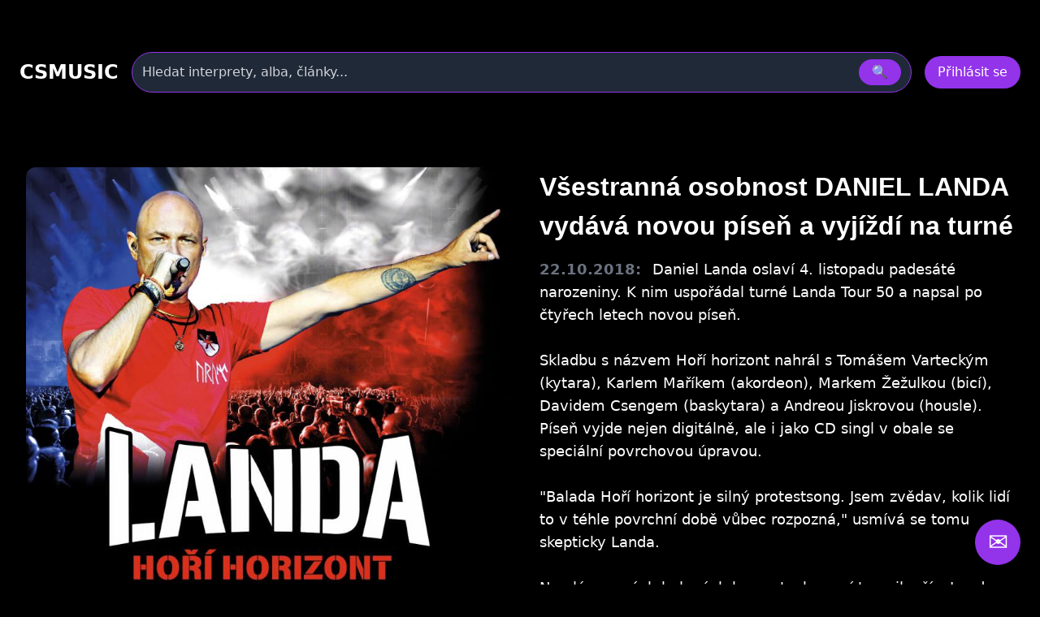

--- FILE ---
content_type: text/html
request_url: https://www.csmusic.cz/novinka-3051-vsestranna-osobnost-daniel-landa-vydava-novou-pisen-a-vyjizdi-na-turne
body_size: 15252
content:
<!DOCTYPE html>
<html lang="cs">

﻿<head>
  <meta charset="utf-8" />
  <meta name="viewport" content="width=device-width,initial-scale=1" />
﻿<meta property='og:image' content='image_novinky/3051.jpg'><link rel='image_src' type='image/jpeg' href='image_novinky/3051.jpg' ><meta property='og:description' content='Daniel Landa oslaví 4. listopadu padesáté narozeniny. K nim uspořádal turné Landa Tour 50 a napsal po čtyřech letech novou píseň. 

Skladbu s názvem Hoří horizont nahrál s Tomášem Varteckým (kytara), Karlem Maříkem (akordeon), Markem Žežulkou (bicí), Davidem Csengem (baskytara) a Andreou Jiskrovou (housle). Píseň vyjde nejen digitálně, ale i jako CD singl v obale se speciální povrchovou úpravou. 

"Balada Hoří horizont je silný protestsong. Jsem zvědav, kolik lidí to v téhle povrchní době vůbec rozpozná," usmívá se tomu skepticky Landa.

Na plánovaných halových koncertech zazní to nejlepší z Landovy tvroby, nebude chybět žádný z největších hitů, které ho provázely po celou jeho kariéru. Koncerty slibují obrovskou energii a pyrotechnické efekty, zpěvák se svojí skupinou bude vystupovat na speciálních pódiích situovaných uprostřed haly. Jako hlavního vokalistu přizval Daniel Landa charismatického představitele hlavní role z posledního nastudování jeho muzikálu Krysař, Přemysla Pálka.

Daniel Landa započal svou hudební dráhu v divoké skupině Orlík, která se po vydání svého druhého alba raději rozešla a Landa od té doby vystupuje jen jako sólový umělec. Na svém kontě má nespočet ocenění v anketách popularity a Zlatých, Platinových a Multiplatinových desek. Jako muzikálový autor debutoval s Krysařem, zatím poslední muzikál, který napsal, je Klíč králů. Jako herec se objevil ve výrazných rolích např. ve filmech Černí baroni a Proč?. Jeho poslední filmovou rolí byl Alex v jeho filmu Tacho a v televizi postava Emanuela Moravce v díle Den po Mnichovu ceněného cyklu České století.'><meta property='og:type' content='website' ><meta property="twitter:Všestranná osobnost DANIEL LANDA vydává novou píseň a vyjíždí na turné"><meta property="image:image_novinky/3051.jpg"><meta property="twitter:Daniel Landa oslaví 4. listopadu padesáté narozeniny. K nim uspořádal turné Landa Tour 50 a napsal po čtyřech letech novou píseň. 

Skladbu s názvem Hoří horizont nahrál s Tomášem Varteckým (kytara), Karlem Maříkem (akordeon), Markem Žežulkou (bicí), Davidem Csengem (baskytara) a Andreou Jiskrovou (housle). Píseň vyjde nejen digitálně, ale i jako CD singl v obale se speciální povrchovou úpravou. 

"Balada Hoří horizont je silný protestsong. Jsem zvědav, kolik lidí to v téhle povrchní době vůbec rozpozná," usmívá se tomu skepticky Landa.

Na plánovaných halových koncertech zazní to nejlepší z Landovy tvroby, nebude chybět žádný z největších hitů, které ho provázely po celou jeho kariéru. Koncerty slibují obrovskou energii a pyrotechnické efekty, zpěvák se svojí skupinou bude vystupovat na speciálních pódiích situovaných uprostřed haly. Jako hlavního vokalistu přizval Daniel Landa charismatického představitele hlavní role z posledního nastudování jeho muzikálu Krysař, Přemysla Pálka.

Daniel Landa započal svou hudební dráhu v divoké skupině Orlík, která se po vydání svého druhého alba raději rozešla a Landa od té doby vystupuje jen jako sólový umělec. Na svém kontě má nespočet ocenění v anketách popularity a Zlatých, Platinových a Multiplatinových desek. Jako muzikálový autor debutoval s Krysařem, zatím poslední muzikál, který napsal, je Klíč králů. Jako herec se objevil ve výrazných rolích např. ve filmech Černí baroni a Proč?. Jeho poslední filmovou rolí byl Alex v jeho filmu Tacho a v televizi postava Emanuela Moravce v díle Den po Mnichovu ceněného cyklu České století."><meta name="keywords" content="novinky, zprávy, rozhovor, recenze, článek"><meta name="description" content="Všestranná osobnost DANIEL LANDA vydává novou píseň a vyjíždí na turné, novinky, zprávy, rozhovor, recenze, článek"><meta name="robots" content="index,follow"><meta name="author" content="Martin Caslavsky"><meta property="fb:app_id" content="601710366558692" ><meta property="fb:admins" content="martin.caslavsky"><link rel="shortcut icon" type="image/x-icon" href="favicon.ico" ><title>Všestranná osobnost DANIEL LANDA vydává novou píseň a vyjíždí na turné | CS MUSIC</title>  <script src="tailwindcss/3.4.17.js"></script>


<div id="fb-root"></div>
<script async defer crossorigin="anonymous" 
  src="https://connect.facebook.net/cs_CZ/sdk.js#xfbml=1&version=v19.0" 
  nonce="abc123">
</script>
<script async src="https://www.googletagmanager.com/gtag/js?id=G-6PG43FMPS5"></script>
<script>
  window.dataLayer = window.dataLayer || [];
  function gtag(){dataLayer.push(arguments);}
  gtag('js', new Date());
  gtag('config', 'G-6PG43FMPS5');
</script>



  <style>
    /* drobné lokální úpravy (nezmění celkovou 'like' grafiku) */
    .card { display:block; background:#111; border-radius:10px; overflow:hidden; color:white; text-decoration:none; }
    .card-img { width:100%; height:160px; object-fit:cover; display:block; }
    .card-title { padding: 12px; font-weight:600; font-size:1rem; }
    .modal-overlay { position:fixed; inset:0; background:rgba(0,0,0,0.6); display:flex; align-items:center; justify-content:center; z-index:100; }
    header.sticky { position:sticky; top:0; z-index:50; background: rgba(0,0,0,0.7); }
    /* albums row styling */
    .album-card { background:#111; border-radius:8px; overflow:hidden; text-align:center; padding:8px; color:white; text-decoration:none; display:block; }
    .album-img { width:100%; height:120px; object-fit:cover; border-radius:6px; display:block; }
    .album-title { margin-top:8px; font-size:0.9rem; }
    .album-card:hover .album-img {  transform: scale(1.05);}    
    /* interpreti row styling */
    .interpret-card { background: none; border-radius: 8px; text-align: center; padding: 12px; color: white; text-decoration: none; display: block; width: 140px; margin: 0 auto; }
    .interpret-img { width: 100px; height: 100px; object-fit: cover; border-radius: 50%; display: block; margin: 0 auto; box-shadow: 0 4px 8px rgba(0,0,0,0.3); transition: transform 0.3s ease; }
    .interpret-card:hover .interpret-img { transform: scale(1.05); }
    .interpret-title { margin-top: 10px; font-size: 0.95rem; font-weight: 600; font-family: 'Poppins', sans-serif; color: #fff; }
    /* akce table styling */
    .akce-table td { vertical-align: top; }
    /* kluby row styling */
    .klub-card {
  display: block;
  background-color: #1f1f1f;
  border-radius: 8px;
  overflow: hidden;
  text-align: center;
  transition: transform 0.2s ease;
  text-decoration: none;
}
    .klub-img { width:100%; height:120px; object-fit:cover; border-radius:6px; display:block; }
    .klub-title { margin-top:8px; font-size:0.9rem; }
    .klub-card:hover .klub-img {  transform: scale(1.05);}    

    /* detail novinky styling */
    .container.main-content { border-radius:8px; overflow:hidden; text-align:left; padding:8px; color:white; text-decoration:none; display:block; }
    .article-title { font-size: 2rem; margin-bottom: 20px; }
    .main-image img { width: 100%; max-height: 500px; object-fit: cover; margin-bottom: 20px; }
    .article-text { font-size: 1.1rem; line-height: 1.6; margin-bottom: 20px; }
    .article-thumbnails { display: flex; flex-wrap: wrap; gap: 10px; margin-bottom: 20px; }
    .article-thumbnails .thumbnail { width: 150px; cursor: pointer; border: 1px solid #ccc; }
    .article-actions { margin-top: 20px; }
    .article-actions .btn { display: inline-block; margin-right: 10px; padding: 8px 12px; background: #222; color: #fff; text-decoration: none; border-radius: 4px; }
    .article-actions .btn:hover { background: #444; }

    /* zvýraznění vyhledávání */
    .search-highlight { border: 1px solid rgba(147,51,234,0.9); box-shadow: 0 6px 18px rgba(147,51,234,0.08); }

    @media (max-width: 640px) {
      /* na mobilu skryjeme desktop input a ukážeme jen ikonu */
    }

  </style>
</head>﻿
<body class="bg-black text-white font-sans" id="main-content">

<style>
.icon-btn {
    display: flex;
    align-items: center;
    justify-content: center;
    width: 44px;
    height: 44px;
    border: none;
    border-radius: 8px;
    background: #222;
    color: #fff;
    cursor: pointer;
    transition: background 0.3s, transform 0.2s;
}
.icon-btn:hover {
    background: #444;
    transform: translateY(-2px);
}
.icon-btn.delete:hover {
    background: #b91c1c; /* červená pro smazání */
}

.main-image img{
  max-height: none !important;
  height: auto !important;

}

.videoflexi {
  position: relative;
  width: 100%;
  padding-bottom: 56.25%; /* Poměr 16:9 */
  height: 0;
  overflow: hidden;
}

.videoflexi iframe {
  position: absolute;
  top: 0;
  left: 0;
  width: 100%;
  height: 100%;
  border: 0;
}

.modal {
  position: fixed;
  inset: 0;
  z-index: 50;
}
.modal-overlay {
  position: absolute;
  inset: 0;
  background: rgba(0, 0, 0, 0.8);
  display: flex;
  justify-content: center;
  align-items: center;
}
.modal-content {
  background: #1f2937;
  padding: 2rem;
  border-radius: 1rem;
  max-width: 600px;
  width: 100%;
}
.modal-overlay {
  position: fixed !important;
}
.article-detail-responsive {
  display: flex;
  flex-direction: column;
  gap: 24px;
}

.main-image img {
  width: 100%;
  height: auto;
  object-fit: cover;
  border-radius: 12px;
  box-shadow: 0 8px 24px rgba(0,0,0,0.3);
  transition: transform 0.3s ease;
}

.main-image img:hover {
  transform: scale(1.02);
}
.main-image-wrapper {
  position: relative;
}

.article-actions {
  display: flex;
  gap: 12px;
  justify-content: flex-start;
  margin-bottom: 24px;
}

.article-actions .icon-btn {
  background-color: rgba(75, 85, 99, 0.8); /* Tailwind gray-600 */
  color: white;
  padding: 8px 10px;
  border-radius: 8px;
  font-size: 1rem;
  transition: background-color 0.2s ease, transform 0.2s ease;
  box-shadow: 0 2px 6px rgba(0,0,0,0.3);
}

.article-actions .icon-btn:hover {
  background-color: rgba(147, 51, 234, 0.9); /* fialová */
  transform: scale(1.05);
}
.article-title {
  font-size: 2rem;
  font-weight: 700;
  margin-bottom: 16px;
  font-family: 'Poppins', sans-serif;
  color: white;
}

.article-text {
  font-size: 1.1rem;
  line-height: 1.6;
  color: white;
}

.entity-highlight {
    font-weight: bold;
    color: #c44dff;          /* světlejší fialová, dobře viditelná na černém pozadí */
    text-decoration: none;
    border-bottom: 1px dotted #c44dff;
    transition: color 0.2s ease, text-decoration 0.2s ease;
}

.entity-highlight:hover {
    color: #e0aaff;          /* ještě světlejší odstín při hoveru */
    text-decoration: underline;
}

.auto-link {
    color: #0066cc;             /* modrá barva */
    font-weight: bold;          /* tučné písmo */
    text-decoration: underline; /* klasické podtržení */
    transition: color 0.2s ease;
}

.auto-link:hover {
    color: #004080;             /* tmavší modrá při hoveru */
    background-color: #f0f8ff;  /* jemné světle modré pozadí */
}

.article-content b {
    font-size: 1.4em;      /* větší než okolní text */
    font-weight: 700;      /* výrazně tučné */
    color: #f5f5f5;        /* světle šedá, dobře viditelná na černém pozadí */
    margin: 1em 0 0.5em;   /* odsazení od okolního textu */
    letter-spacing: 0.5px; /* jemné rozšíření písmen */
}

.album-highlight {
    font-weight: bold;
    color: #cc6600;             /* oranžová barva odlišná od interpretů */
    text-decoration: none;
    border-bottom: 1px dotted #cc6600;
    transition: color 0.2s ease;
}

.album-highlight:hover {
    color: #993300;             /* tmavší oranžová při hoveru */
    text-decoration: underline;
}

.author-highlight {
    font-weight: bold;
    color: #4da6ff;          /* světle modrá, dobře viditelná na černém pozadí */
    text-decoration: none;
    transition: color 0.2s ease, text-decoration 0.2s ease;
}

.author-highlight:hover {
    color: #80cfff;          /* světlejší modrá při hoveru */
    text-decoration: underline;
}


@media (min-width: 1024px) {
  .main-image-wrapper {
    float: left;
    width: 55%;
    max-width: 600px;
    margin-right: 32px;
    margin-bottom: 16px;
  }

  .article-content {
    overflow: hidden;
  }

  .main-image-wrapper img {
    width: 100%;
    height: auto;
    border-radius: 12px;
    box-shadow: 0 8px 24px rgba(0,0,0,0.3);
    transition: transform 0.3s ease;
  }

  .main-image-wrapper img:hover {
    transform: scale(1.02);
  }
}

</style>

﻿<!-- HLAVIČKA -->
<header id="site-header" class="sticky">
  <div class="max-w-7xl mx-auto px-6 py-4">
    <!-- první řádek -->
    <div class="flex items-center gap-6">
      <div class="text-2xl font-bold" onclick="window.location.href='index.php'">CSMUSIC</div>
      <!-- vyhledávání desktop -->
      <div class="flex-1 mx-4 hidden sm:block">
        <form id="search-form-desktop" action="search_modern.php" method="get" class="w-full">
          <div class="relative">
            <div class="flex items-center bg-gray-800 border border-purple-600 rounded-full py-2 px-3 shadow-md">
              <input name="term" id="search-input-desktop" class="w-full bg-transparent outline-none placeholder:text-gray-300" placeholder="Hledat interprety, alba, články..." />
              <input type="hidden" name="odkaz" value="search" />
              <button class="ml-3 px-4 py-1 rounded-full bg-purple-600 hover:bg-purple-500" type="submit">🔍</button>
            </div>
            <div id="autocomplete-results-desktop" class="absolute left-0 top-full w-full z-50 bg-gray-900 border border-gray-700 border-t-0 rounded-b shadow-lg mt-1 max-h-80 overflow-y-auto hidden"></div>
          </div>
        </form>
      </div>
      <!-- user area -->
      <div id="user-area" class="flex items-center gap-3 ml-auto"></div>
    </div>
    <!-- druhý řádek s vyhledáváním pro mobil -->
    <div class="mt-3 sm:hidden">
      <form id="search-form-mobile" action="flexi.php" method="get" class="w-full">
        <div class="relative">
          <div class="flex items-center bg-gray-800 border border-purple-600 rounded-full py-2 px-3 shadow-md">
            <input name="term" id="search-input-mobile" class="w-full bg-transparent outline-none placeholder:text-gray-300" placeholder="Hledat interprety, alba, články..." />
            <input type="hidden" name="odkaz" value="search" />
            <button class="ml-3 px-4 py-1 rounded-full bg-purple-600 hover:bg-purple-500" type="submit">🔍</button>
          </div>
          <div id="autocomplete-results-mobile" class="absolute left-0 top-full w-full z-50 bg-gray-900 border border-gray-700 border-t-0 rounded-b shadow-lg mt-1 max-h-80 overflow-y-auto hidden"></div>
        </div>
      </form>
    </div>
  </div>
</header>

<script>
document.addEventListener('DOMContentLoaded', () => {
  const main = document.querySelector('main');
  const headerHeight = document.querySelector('header')?.offsetHeight || 80;

  if (!main) return;

  const handleSearch = (formId, inputId) => {
    const form = document.getElementById(formId);
    const input = document.getElementById(inputId);

    if (!form || !input) return;

    form.addEventListener('submit', (e) => {
      e.preventDefault();

      const query = input.value.trim();
      if (query.length < 2) return;

      const url = 'api_search_modern.php?term=' + encodeURIComponent(query) + '&odkaz=search';

      fetch(url)
        .then(res => res.text())
        .then(html => {
          console.log('Výsledky hledání:', html);
          main.innerHTML = html;

          const mainTop = main.getBoundingClientRect().top + window.scrollY;
          window.scrollTo({ top: mainTop - headerHeight - 16, behavior: 'smooth' });
        })
        .catch(err => {
          main.innerHTML = '<div class="p-6 text-red-400">Chyba při načítání výsledků.</div>';
          console.error(err);
        });
    });
  };

  handleSearch('search-form-desktop', 'search-input-desktop');
  handleSearch('search-form-mobile', 'search-input-mobile');
});


// našeptávač pro desktop
(() => {
const searchInput = document.getElementById('search-input-desktop');
const suggestionBox = document.getElementById('autocomplete-results-desktop');

let debounceTimer;

searchInput.addEventListener('input', () => {
  const term = searchInput.value.trim();
  if (term.length < 3) {
    suggestionBox.innerHTML = '';
    suggestionBox.classList.add('hidden');
    return;
  }

  clearTimeout(debounceTimer);
  debounceTimer = setTimeout(() => {
    fetch(`api_autocomplete_interpreti.php?term=${encodeURIComponent(term)}`)
      .then(res => res.json())
      .then(data => {
        if (!Array.isArray(data) || data.length === 0) {
          suggestionBox.innerHTML = '';
          suggestionBox.classList.add('hidden');
          return;
        }

        suggestionBox.innerHTML = data.map(item => `
          <a href="${item.link}" class="flex items-center gap-3 px-4 py-2 hover:bg-gray-800 transition">
            <img src="${item.image}" alt="${item.name}" class="w-10 h-10 object-cover rounded-full">
            <span class="text-white text-sm font-medium">${item.name}</span>
          </a>
        `).join('');

        suggestionBox.classList.remove('hidden');
      });
  }, 300);
});

document.addEventListener('click', e => {
  if (!suggestionBox.contains(e.target) && e.target !== searchInput) {
    suggestionBox.classList.add('hidden');
  }
});
})();

// našeptávač pro mobil
const searchInputMobile = document.getElementById('search-input-mobile');
const suggestionBoxMobile = document.getElementById('autocomplete-results-mobile');

let debounceTimerMobile;

searchInputMobile.addEventListener('input', () => {
  const term = searchInputMobile.value.trim();
  if (term.length < 3) {
    suggestionBoxMobile.innerHTML = '';
    suggestionBoxMobile.classList.add('hidden');
    return;
  }

  clearTimeout(debounceTimerMobile);
  debounceTimerMobile = setTimeout(() => {
    fetch(`api_autocomplete_interpreti.php?term=${encodeURIComponent(term)}`)
      .then(res => res.json())
      .then(data => {
        if (!Array.isArray(data) || data.length === 0) {
          suggestionBoxMobile.innerHTML = '';
          suggestionBoxMobile.classList.add('hidden');
          return;
        }

        suggestionBoxMobile.innerHTML = data.map(item => `
          <a href="${item.link}" class="flex items-center gap-3 px-4 py-2 hover:bg-gray-800 transition">
            <img src="${item.image}" alt="${item.name}" class="w-10 h-10 object-cover rounded-full">
            <span class="text-white text-sm font-medium">${item.name}</span>
          </a>
        `).join('');

        suggestionBoxMobile.classList.remove('hidden');
      });
  }, 300);
});

document.addEventListener('click', e => {
  if (!suggestionBoxMobile.contains(e.target) && e.target !== searchInputMobile) {
    suggestionBoxMobile.classList.add('hidden');
  }
});


</script>


<script>

  const n_id = 3051;

  const isAdmin = false;
</script>



<!-- HLAVNÍ OBSAH -->
<main class="max-w-7xl mx-auto px-6 pb-24">

<div class="container main-content">

	<!-- Akční tlačítka nad článkem -->

	<div class="article-actions flex gap-3 mb-6 justify-end">

	  ﻿      
	</div>

	<div class="article-detail-responsive">
	  <div class="article-content">
	    <div class="main-image-wrapper">
		

	      <img src="/image_novinky/3051.jpg?v=1768693206" alt="Všestranná osobnost DANIEL LANDA vydává novou píseň a vyjíždí na turné">
	    </div>

	    <h1 class="article-title">Všestranná osobnost DANIEL LANDA vydává novou píseň a vyjíždí na turné</h1>
<div class="article-text">
  <span class="inline-block font-semibold text-gray-500 mr-2">
    22.10.2018:
  </span>
  Daniel Landa oslaví 4. listopadu padesáté narozeniny. K nim uspořádal turné Landa Tour 50 a napsal po čtyřech letech novou píseň. <br />
<br />
Skladbu s názvem Hoří horizont nahrál s Tomášem Varteckým (kytara), Karlem Maříkem (akordeon), Markem Žežulkou (bicí), Davidem Csengem (baskytara) a Andreou Jiskrovou (housle). Píseň vyjde nejen digitálně, ale i jako CD singl v obale se speciální povrchovou úpravou. <br />
<br />
"Balada Hoří horizont je silný protestsong. Jsem zvědav, kolik lidí to v téhle povrchní době vůbec rozpozná," usmívá se tomu skepticky Landa.<br />
<br />
Na plánovaných halových koncertech zazní to nejlepší z Landovy tvroby, nebude chybět žádný z největších hitů, které ho provázely po celou jeho kariéru. Koncerty slibují obrovskou energii a pyrotechnické efekty, zpěvák se svojí skupinou bude vystupovat na speciálních pódiích situovaných uprostřed haly. Jako hlavního vokalistu přizval Daniel Landa charismatického představitele hlavní role z posledního nastudování jeho muzikálu Krysař, Přemysla Pálka.<br />
<br />
Daniel Landa započal svou hudební dráhu v divoké skupině Orlík, která se po vydání svého druhého alba raději rozešla a Landa od té doby vystupuje jen jako sólový umělec. Na svém kontě má nespočet ocenění v anketách popularity a Zlatých, Platinových a Multiplatinových desek. Jako muzikálový autor debutoval s Krysařem, zatím poslední muzikál, který napsal, je Klíč králů. Jako herec se objevil ve výrazných rolích např. ve filmech Černí baroni a Proč?. Jeho poslední filmovou rolí byl Alex v jeho filmu Tacho a v televizi postava Emanuela Moravce v díle Den po Mnichovu ceněného cyklu České století.
  </div>


	<!-- Sekce aktuální turné -->
	<section id="turne-section" class="mt-12">
	  <div class="flex items-center justify-between mb-4">
	  </div>
	  <!-- místo gridu použijeme obyčejný blok -->
	  <div id="turne-grid" class="space-y-6" data-novinka-id="3051"></div>
	</section>



	  </div>
	</div>
  </div>
</div>

    <!-- Sekce Zmiňovaní interpreti -->
	<section id="interpreti-section" class="mt-12">
	  <div class="flex items-center justify-between mb-4">
	    <h2 class="text-3xl font-semibold">Zmiňovaní interpreti</h2>

	    <!-- Butonek pro adminy -->
	    	  </div>
	  <div id="interpreti-grid" class="grid grid-cols-2 sm:grid-cols-4 md:grid-cols-8 gap-4"></div>
	</section>

</div>
</main>



﻿<!-- MODAL Nahrát obrázek -->
<div id="UploadFotoClanekModal" class="modal hidden fixed inset-0 z-50">
  <div class="modal-overlay bg-black/80 flex items-center justify-center w-full h-full">
    <div class="modal-content bg-gray-900 rounded-2xl p-6 w-full max-w-lg shadow-lg relative">
      <div class="flex justify-between items-center mb-4">
        <h3 class="text-2xl font-bold">Nahrát obrázek k článku</h3>
        <button data-modal-close class="text-gray-400 hover:text-white">&times;</button>
      </div>

      <form id="upload-form" method="post" action="GO_UPDATE_fotografie_novinky.php" enctype="multipart/form-data" class="space-y-4">
        <input type="hidden" name="n_id" value="3051">
        <input type="hidden" name="actual_link" value="http://www.csmusic.cz/novinka-3051-vsestranna-osobnost-daniel-landa-vydava-novou-pisen-a-vyjizdi-na-turne">
        <input type="hidden" name="session_id_novinka" value="3cfdbf64d8ddd7026cb2bb821f8cfb6e">
        <input type="hidden" name="status" value="1">

        <div>
          <label for="soubor" class="block font-semibold mb-1">Vyberte soubor</label>
          <input id="soubor" name="soubor" type="file" class="w-full px-4 py-2 rounded bg-white/10" required>
        </div>

        <div class="flex gap-2">
          <button type="submit" class="w-full py-2 bg-purple-600 rounded">Nahrát</button>
          <button type="button" data-modal-close class="w-full py-2 bg-gray-700 rounded">Zrušit</button>
        </div>
      </form>
    </div>
  </div>
</div>

<script>
document.addEventListener("DOMContentLoaded", function () {
  const fileInput = document.getElementById("soubor");
  const submitButton = document.querySelector("#upload-form button[type='submit']");

  // Inicialně deaktivuj tlačítko
  submitButton.disabled = true;
  submitButton.classList.add("opacity-50", "cursor-not-allowed");

  fileInput.addEventListener("change", function () {
    if (fileInput.files.length > 0) {
      submitButton.disabled = false;
      submitButton.classList.remove("opacity-50", "cursor-not-allowed");
    } else {
      submitButton.disabled = true;
      submitButton.classList.add("opacity-50", "cursor-not-allowed");
    }
  });
});
</script>
﻿<!-- MODAL Editovat článek -->
<div id="EditClanekModal" class="modal hidden fixed inset-0 z-50">
  <div class="modal-overlay bg-black/80 flex items-center justify-center w-full h-full">
    <div class="modal-content bg-gray-900 rounded-2xl p-6 w-full max-w-lg shadow-lg relative">
      <div class="flex justify-between items-center mb-4">
        <h3 class="text-2xl font-bold text-white">Editovat článek</h3>
        <button data-modal-close class="text-gray-400 hover:text-white text-2xl leading-none">&times;</button>
      </div>

      <form id="edit-form" method="post" action="GO_UPDATE_novinka_modern.php" enctype="multipart/form-data" class="space-y-4">
        <!-- hidden inputs -->
        <input type="hidden" name="ip_id" value="">
        <input type="hidden" name="sp_id" value="">
        <input type="hidden" name="actual_link" value="http://www.csmusic.cz/novinka-3051-vsestranna-osobnost-daniel-landa-vydava-novou-pisen-a-vyjizdi-na-turne">
        <input type="hidden" name="session_id_novinka" value="3cfdbf64d8ddd7026cb2bb821f8cfb6e">
        <input type="hidden" name="status" value="1">
        <input type="hidden" name="n_id" value="3051">

        <!-- Titulek -->
        <div>
          <label for="n_name1" class="block font-semibold mb-1 text-white">Titulek</label>
          <input type="text" name="n_name1" id="n_name1" value="Všestranná osobnost DANIEL LANDA vydává novou píseň a vyjíždí na turné"
                 class="w-full px-4 py-2 rounded bg-gray-800 text-white border border-gray-600 focus:outline-none focus:ring-2 focus:ring-purple-500"
                 pattern="^[A-Za-zÁČĎÉĚÍŇÓŘŠŤÚŮÝŽáčďéěíňóřšťúůýž0-9°+„“,!:?./\- ]{10,}$"
                 title="Titulek musí mít alespoň 10 znaků" required>
        </div>

        <!-- Text -->
        <div>
          <label for="n_text1" class="block font-semibold mb-1 text-white">Text</label>
          <textarea name="n_text1" id="n_text1" rows="7"
                    class="w-full px-4 py-2 rounded bg-gray-800 text-white border border-gray-600 focus:outline-none focus:ring-2 focus:ring-purple-500"
                    required>Daniel Landa oslaví 4. listopadu padesáté narozeniny. K nim uspořádal turné Landa Tour 50 a napsal po čtyřech letech novou píseň. 

Skladbu s názvem Hoří horizont nahrál s Tomášem Varteckým (kytara), Karlem Maříkem (akordeon), Markem Žežulkou (bicí), Davidem Csengem (baskytara) a Andreou Jiskrovou (housle). Píseň vyjde nejen digitálně, ale i jako CD singl v obale se speciální povrchovou úpravou. 

&quot;Balada Hoří horizont je silný protestsong. Jsem zvědav, kolik lidí to v téhle povrchní době vůbec rozpozná,&quot; usmívá se tomu skepticky Landa.

Na plánovaných halových koncertech zazní to nejlepší z Landovy tvroby, nebude chybět žádný z největších hitů, které ho provázely po celou jeho kariéru. Koncerty slibují obrovskou energii a pyrotechnické efekty, zpěvák se svojí skupinou bude vystupovat na speciálních pódiích situovaných uprostřed haly. Jako hlavního vokalistu přizval Daniel Landa charismatického představitele hlavní role z posledního nastudování jeho muzikálu Krysař, Přemysla Pálka.

Daniel Landa započal svou hudební dráhu v divoké skupině Orlík, která se po vydání svého druhého alba raději rozešla a Landa od té doby vystupuje jen jako sólový umělec. Na svém kontě má nespočet ocenění v anketách popularity a Zlatých, Platinových a Multiplatinových desek. Jako muzikálový autor debutoval s Krysařem, zatím poslední muzikál, který napsal, je Klíč králů. Jako herec se objevil ve výrazných rolích např. ve filmech Černí baroni a Proč?. Jeho poslední filmovou rolí byl Alex v jeho filmu Tacho a v televizi postava Emanuela Moravce v díle Den po Mnichovu ceněného cyklu České století.</textarea>
        </div>

        <!-- Autor fotografií + Typ článku -->
        <div class="flex flex-row gap-4">
          <div class="flex-1">
            <label for="n_fotoautor" class="block font-semibold mb-1 text-white">Autor fotografií</label>
            <input type="text" name="n_fotoautor" id="n_fotoautor" value=""
                   class="w-full px-4 py-2 rounded bg-gray-800 text-white border border-gray-600 focus:outline-none focus:ring-2 focus:ring-purple-500">
          </div>

          <div class="flex-1">
            <label for="n_type" class="block font-semibold mb-1 text-white">Typ článku</label>
            <select id="n_type" name="n_type"
                    class="w-full px-4 py-2 rounded bg-gray-800 text-white border border-gray-600 focus:outline-none focus:ring-2 focus:ring-purple-500">
              <option value="3" >Rozhovor</option>
              <option value="4" >Report</option>
              <option value="1" >Recenze</option>
              <option value="2" selected>Tisková zpráva</option>
            </select>
          </div>
        </div>

<!-- Autor článku + Autor 2 -->
<div class="flex flex-row gap-4">
  <div class="flex-1">
    <label for="autor" class="block font-semibold mb-1 text-white">Autor článku</label>
    <select id="autor" name="autor"
            class="w-full px-4 py-2 rounded bg-gray-800 text-white border border-gray-600 focus:outline-none focus:ring-2 focus:ring-purple-500">
      <option value="">-- vyberte autora --</option>
      <!-- Naplní se z api_autor_clanku.php -->
    </select>
  </div>

  <div class="flex-1">
    <label for="autor2" class="block font-semibold mb-1 text-white">Autor 2</label>
    <input type="text" id="autor2" name="autor2" value=""
           class="w-full px-4 py-2 rounded bg-gray-800 text-white border border-gray-600 focus:outline-none focus:ring-2 focus:ring-purple-500"
           placeholder="Doplňte druhého autora">
  </div>
</div>

        <!-- Akce -->
        <div class="flex gap-2">
          <button type="submit" class="flex-1 py-2 bg-purple-600 text-white rounded">Uložit změny</button>
          <button type="button" data-modal-close class="flex-1 py-2 bg-gray-700 text-white rounded">Zrušit</button>
        </div>
      </form>
    </div>
  </div>
</div>



<script>
document.addEventListener('DOMContentLoaded', () => {
  const autorSelect = document.getElementById('autor');
  if (!autorSelect) return;

  fetch('api_autor_clanku.php')
    .then(res => res.json())
    .then(data => {
      autorSelect.innerHTML = '<option value="">-- vyberte autora --</option>';
      data.forEach(item => {
        const option = document.createElement('option');
        option.value = item.id;      // do PHP se pošle u_id
        option.textContent = item.label; // zobrazí se nick (mail)
        autorSelect.appendChild(option);
      });

      // pokud má článek uloženého autora, nastav selected
      const currentAutor = "0";
      if (currentAutor) {
        autorSelect.value = currentAutor;
      }
    })
    .catch(err => {
      console.error('Chyba při načítání autorů:', err);
    });
});
</script>﻿<!-- Modal: Schválení článku -->
<div id="SchvalitClanekModal" class="modal hidden fixed inset-0 z-50">
  <div class="modal-overlay bg-black/80 flex items-center justify-center w-full h-full">
    <div class="modal-content bg-gray-900 rounded-2xl p-6 w-full max-w-lg shadow-lg relative">
      <div class="flex justify-between items-center mb-4">
        <h3 class="text-2xl font-bold">Schválení článku</h3>
        <button data-modal-close class="text-gray-400 hover:text-white">&times;</button>
      </div>
      <p class="text-gray-300 mb-6">Opravdu chcete schválit tento článek?</p>
    
      <form method="post" action="GO_SCHVAL_novinku.php" class="flex justify-end gap-4">
        <input type="hidden" name="n_id" value="3051">
        <input type="hidden" name="actual_link" value="http://www.csmusic.cz/novinka-3051-vsestranna-osobnost-daniel-landa-vydava-novou-pisen-a-vyjizdi-na-turne">
        
        <button type="submit" class="w-full py-2 bg-purple-600 rounded">
            Schválit
        </button>
        <button type="button" data-modal-close class="w-full py-2 bg-gray-700 rounded">Zrušit</button>
      </form>
   </div>
 </div>
</div>﻿<!-- Modal: Smazání článku -->
<div id="DeleteClanekModal" class="modal hidden fixed inset-0 z-50">
  <div class="modal-overlay bg-black/80 flex items-center justify-center w-full h-full">
    <div class="modal-content bg-gray-900 rounded-2xl p-6 w-full max-w-lg shadow-lg relative">
      <div class="flex justify-between items-center mb-4">
        <h3 class="text-2xl font-bold">Smazání článku</h3>
        <button data-modal-close class="text-gray-400 hover:text-white">&times;</button>
      </div>
      <p class="text-gray-300 mb-6">Opravdu chcete smazat tento článek?</p>
    
      <form method="post" action="GO_DELETE_novinka.php" class="flex justify-end gap-4">
        <input type="hidden" name="n_id" value="3051">
        <input type="hidden" name="actual_link" value="">
        
        <button type="submit" class="w-full py-2 bg-purple-600 rounded">
            Smazat
        </button>
        <button type="button" data-modal-close class="w-full py-2 bg-gray-700 rounded">Zrušit</button>
      </form>
    </div>
  </div>
</div>﻿<!-- Modal: Přidání interpreta k článku -->
<div id="AddInterpretClanekModal" class="modal hidden fixed inset-0 z-50">
  <div class="modal-overlay bg-black/80 flex items-center justify-center w-full h-full">
    <div class="modal-content bg-gray-900 rounded-2xl p-6 w-full max-w-lg shadow-lg relative">
      <div class="flex justify-between items-center mb-4">
        <h3 class="text-2xl font-bold text-white">Přiřazení interpreta k článku</h3>
        <button data-modal-close class="text-gray-400 hover:text-white text-2xl leading-none">&times;</button>
      </div>

      <input type="text" id="input-interpreti-clanek"
             class="w-full p-3 rounded border-2 border-purple-500 bg-gray-800 text-white focus:outline-none focus:ring-2 focus:ring-purple-600"
             placeholder="Zadejte jméno interpreta…">

      <div id="autocomplete-interpreti-clanek"
           class="mt-3 max-h-72 overflow-y-auto space-y-2 pr-1 scrollbar-thin scrollbar-thumb-gray-700 scrollbar-track-gray-900"></div>
    </div>
  </div>
</div>


<script>
let novinkaId = null;

document.querySelectorAll('[data-modal-open="AddInterpretClanekModal"]').forEach(btn => {
  btn.addEventListener('click', () => {
    novinkaId = btn.dataset.novinkaId ?? null;

    document.getElementById('input-interpreti-clanek').value = '';
    const list = document.getElementById('autocomplete-interpreti-clanek');
    while (list.firstChild) list.removeChild(list.firstChild);

    document.getElementById('AddInterpretClanekModal')?.classList.remove('hidden');
  });
});

document.getElementById('input-interpreti-clanek').addEventListener('input', async e => {
  const query = e.target.value.trim();
  const list = document.getElementById('autocomplete-interpreti-clanek');
  while (list.firstChild) list.removeChild(list.firstChild);

  if (query.length < 3) return;

  try {
    const res = await fetch(`api_autocomplete_interpreti.php?term=${encodeURIComponent(query)}`);
    const interpreti = await res.json();

    const fragment = document.createDocumentFragment();

    interpreti.slice(0, 6).forEach(inter => {
      const div = document.createElement('div');
      div.className = 'flex items-center justify-between bg-gray-800 p-2 rounded gap-4';

      div.innerHTML = `
        <div class="flex items-center gap-3">
          <img src="${inter.image}" alt="${inter.name}" width="40" height="40" loading="lazy"
               class="w-10 h-10 object-cover rounded-full border border-gray-700">
          <div>
            <div class="text-white font-medium">${inter.name}</div>
            <div class="text-gray-400 text-xs">${inter.type}</div>
          </div>
        </div>
        <button class="px-3 py-1 bg-green-600 hover:bg-green-700 rounded text-sm text-white"
                data-id="${inter.id}" data-type="${inter.type}">
          Přiřadit
        </button>
      `;

      div.querySelector('button').addEventListener('click', async () => {
        const formData = new FormData();
        formData.append('n_id', novinkaId);

        if (inter.type === 'skupina') {
          formData.append('s_id', inter.id);
        } else {
          formData.append('i_id', inter.id);
        }

        try {
          const res = await fetch('GO_prirazeni_novinky_k_interpretovi_modern.php', {
            method: 'POST',
            body: formData
          });

		const data = await res.json();
		console.log('📨 Odpověď ze serveru:', data);

		if (data.success) {
		  // ✅ Počkej na potvrzení zápisu a pak aktualizuj grid
await loadSouvisejiciInterpreti(novinkaId);

		  // ✅ Zavři modal
		  document.querySelector('#AddInterpretClanekModal [data-modal-close]')?.click();
		} else {
		  console.error('❌ Server vrátil chybu:', data.message || 'Neznámá chyba');
		}
        } catch (err) {
          console.error('❌ Chyba při přiřazení interpreta k článku:', err);
        }
      });

      fragment.appendChild(div);
    });

    list.appendChild(fragment);
  } catch (err) {
    console.error('❌ Chyba při načítání autocomplete:', err);
  }
});

function aktualizujGridInterpretiNovinky(n_id) {
  fetch(`api_interpreti_novinky.php?n_id=${n_id}`)
    .then(res => res.text())
    .then(html => {
      const grid = document.getElementById('interpreti-grid');
      if (grid) grid.innerHTML = html;
    })
    .catch(err => {
      console.error('❌ Chyba při aktualizaci gridu interpretů:', err);
    });
}
</script>﻿<div id="contact-modal" class="modal hidden fixed inset-0 z-50">
  <div class="modal-overlay bg-black/80 flex items-start justify-center w-full h-full overflow-y-auto pt-24 px-4">
    <div class="modal-content bg-gray-900 rounded-2xl p-6 w-full max-w-xl shadow-lg relative">

      <!-- Hlavička -->
      <div class="flex justify-between items-center mb-4">
        <h3 class="text-2xl font-bold">Napiš nám zprávu</h3>
        <button data-modal-close class="text-gray-400 hover:text-white text-2xl">&times;</button>
      </div>

      <!-- Formulář -->
      <form id="contact-form" method="post" enctype="multipart/form-data" class="space-y-4">
        <input type="hidden" name="email" value="redakce@csmusic.cz">

        <!-- E-mail uživatele -->
                  <div>
            <label for="zprava_od" class="block font-semibold mb-1">Tvůj eMail</label>
            <input type="email" id="zprava_od" name="zprava_od"
                   class="w-full border border-gray-600 rounded p-2 bg-gray-800 text-white"
                   placeholder="Tvoje mailová adresa" value="" required>
          </div>
        
        <!-- Text zprávy -->
        <div>
          <label for="zprava" class="block font-semibold mb-1">Text zprávy</label>
          <textarea id="zprava" name="zprava"
                    class="w-full border border-gray-600 rounded p-2 bg-gray-800 text-white"
                    rows="8" placeholder="Zde napiš text své zprávy" required></textarea>
        </div>

        <!-- reCAPTCHA pro nepřihlášené -->
                  <div id="captcha-contact"
               class="g-recaptcha"
               data-sitekey="6Lei5hQTAAAAAJnECR4uHCs02Uw_5RotTnqgu5Ii"
               data-callback="recaptchaCallback"></div>
        
        <!-- Tlačítka -->
        <div class="flex gap-4 pt-2">
          <button id="contact-send"
                  type="submit"
                  disabled
                  class="flex-1 py-2 bg-purple-600 rounded text-white font-semibold opacity-50 cursor-not-allowed">
            <i class="fa fa-check mr-2"></i> Odeslat
          </button>
          <button type="button" data-modal-close
                  class="flex-1 py-2 bg-gray-700 rounded hover:bg-gray-600 text-white font-semibold">
            <i class="fa fa-times mr-2"></i> Zavřít
          </button>
        </div>
      </form>

      <!-- Potvrzení odeslání -->
      <div id="contact-success" class="hidden text-center text-green-500 font-semibold py-6">
        ✅ Vaše zpráva byla úspěšně odeslána!
        <div class="flex justify-center mt-4">
          <button data-modal-close class="bg-purple-600 px-4 py-2 rounded text-white font-semibold">
            Zavřít
          </button>
        </div>
      </div>

      <!-- Adresy redakce -->
      <hr class="my-4 border-gray-700">
      <div class="flex justify-between text-sm text-gray-300">
        <div>
          <label class="font-semibold">CS MUSIC v ČR</label><br>
          Pod Vlkem 2773/32<br>
          155 00 Praha 5 - Stodůlky<br>
          Česká republika
        </div>
        <div>
          <label class="font-semibold">CS MUSIC v SR</label><br>
          Zvolenská 32<br>
          821 09 Bratislava<br>
          Slovenská republika
        </div>
      </div>

    </div>
  </div>
</div>

<script>

document.addEventListener("DOMContentLoaded", () => {
  const form = document.getElementById("contact-form");
  const sendBtn = document.getElementById("contact-send");
  const emailField = document.getElementById("zprava_od");
  const zpravaField = document.getElementById("zprava");

  function validateForm() {
    let valid = true;

    // e-mail (jen pokud existuje pole – nepřihlášený uživatel)
    if (emailField) {
      const emailValue = emailField.value.trim();
      const emailRegex = /^[^\s@]+@[^\s@]+\.[^\s@]+$/;
      if (!emailRegex.test(emailValue)) valid = false;
    }

    // zpráva min. 10 znaků
    if (zpravaField.value.trim().length < 10) valid = false;

    // reCAPTCHA (jen pro nepřihlášeného uživatele)
    if (typeof widgetIdContact !== "undefined") {
      const response = grecaptcha.getResponse(widgetIdContact);
      if (!response || response.length === 0) valid = false;
    }

    // povolení/zakázání tlačítka
    sendBtn.disabled = !valid;
    sendBtn.classList.toggle("opacity-50", !valid);
    sendBtn.classList.toggle("cursor-not-allowed", !valid);
  }

  // kontrola při psaní
  if (emailField) emailField.addEventListener("input", validateForm);
  zpravaField.addEventListener("input", validateForm);

  // callback pro reCAPTCHA – využívá globální funkci
  window.recaptchaCallback = function() {
    validateForm();
  };

  // inicializace
  validateForm();
});
</script>
﻿<!-- MODAL přihlášení/registrace -->
<div id="auth-modal" class="modal hidden">
  <div class="modal-overlay">
    <div class="auth-modal-content bg-gray-900 rounded-2xl p-6 w-full max-w-md shadow-lg">
      <div class="flex justify-between items-center mb-4">
        <h3 class="text-2xl font-bold" id="modal-title">Přihlášení</h3>
        <button data-modal-close type="button" class="text-gray-400 hover:text-white">&times;</button>
      </div>

      <div class="flex mb-4">
        <button id="auth-login-tab" onclick="switchAuthTab('login')" class="flex-1 py-2 bg-purple-600 rounded-l-lg">Přihlášení</button>
        <button id="auth-register-tab" onclick="switchAuthTab('register')" class="flex-1 py-2 bg-white/10 rounded-r-lg">Registrace</button>
      </div>

      <!-- Přihlášení -->
      <form id="login-form" action="GO_login_modern.php" method="post" class="space-y-4">

        <input type="text" name="login1" placeholder="Login" class="w-full px-4 py-2 rounded bg-white/10" required>
	<div class="relative">
	  <input type="password" id="heslo1" name="heslo1"
	         placeholder="Heslo"
	         class="w-full px-4 py-2 rounded bg-white/10" required>
	  <button type="button" tabindex="-1"
	          class="absolute right-2 top-2 text-gray-400"
	          onclick="togglePassword('heslo1')">👁</button>
	</div>
        <input type="hidden" name="actual_link" id="login-actual-link" value="">
        <button type="submit" class="w-full py-2 bg-purple-600 rounded">Přihlásit se</button>

	<p class="text-center mt-4 text-sm text-gray-400">
	  <a href="#" id="forgot-link" class="text-purple-400 hover:text-purple-300">
	    Zapomněl jsi heslo?
	  </a>
	</p>
      </form>

      <!-- Registrace -->
      <form id="register-form" action="GO_registrace_modern.php" method="post" class="space-y-4 hidden">
        <input type="text" name="login" placeholder="Login" class="w-full px-4 py-2 rounded bg-white/10" required>
	<div class="relative">
	  <input type="password" id="heslo" name="heslo"
	         placeholder="Heslo"
	         class="w-full px-4 py-2 rounded bg-white/10" required>
	  <button type="button" tabindex="-1"
	          class="absolute right-2 top-2 text-gray-400"
	          onclick="togglePassword('heslo')">👁</button>
	</div>
        <input type="email" name="email" placeholder="E-mail" class="w-full px-4 py-2 rounded bg-white/10" required>
        <div class="bg-white/10 rounded p-3 text-center">

		<div id="registrace" class="g-recaptcha" data-sitekey="6Lei5hQTAAAAAJnECR4uHCs02Uw_5RotTnqgu5Ii"></div>

	</div>
        <button type="submit" class="w-full py-2 bg-green-600 rounded">Registrovat se</button>
      </form>
    </div>
  </div>
</div>

<!-- MODAL změna hesla -->
<div id="pass-modal" class="modal hidden">
  <div class="modal-overlay">
    <div class="modal-content bg-gray-900 rounded-2xl p-6 w-full max-w-md shadow-lg">
      <div class="flex justify-between items-center mb-4">
        <h3 class="text-2xl font-bold">Změna hesla</h3>
        <button data-modal-close type="button" class="text-gray-400 hover:text-white">&times;</button>
      </div>
      <form id="pass-form" action="GO_zmena_hesla_modern.php" method="post" class="space-y-4">
        
        <!-- Staré heslo -->
        <div class="relative">
          <input type="password" id="hesloalt" name="hesloalt"
                 placeholder="Staré heslo"
                 class="w-full px-4 py-2 rounded bg-white/10" required>
          <button type="button" tabindex="-1" class="absolute right-2 top-2 text-gray-400"
                  onclick="togglePassword('hesloalt')">👁</button>
        </div>

        <!-- Nové heslo -->
        <div class="relative">
          <input type="password" id="heslonew1" name="heslonew1"
                 placeholder="Nové heslo"
                 class="w-full px-4 py-2 rounded bg-white/10" required>
          <button type="button" tabindex="-1" class="absolute right-2 top-2 text-gray-400"
                  onclick="togglePassword('heslonew1')">👁</button>
        </div>

        <!-- Nové heslo znovu -->
        <div class="relative">
          <input type="password" id="heslonew2" name="heslonew2"
                 placeholder="Nové heslo znovu"
                 class="w-full px-4 py-2 rounded bg-white/10" required>
          <button type="button" tabindex="-1" class="absolute right-2 top-2 text-gray-400"
                  onclick="togglePassword('heslonew2')">👁</button>
        </div>

        <input type="hidden" name="actual_link" id="pass-actual-link" value="">
        <button type="submit" class="w-full py-2 bg-purple-600 rounded">Změnit heslo</button>
      </form>
    </div>
  </div>
</div>


<!-- MODAL zapomenuté heslo -->
<div id="forgot-modal" class="modal hidden">
  <div class="modal-overlay">
    <div class="modal-content bg-gray-900 rounded-2xl p-6 w-full max-w-md shadow-lg">
      
      <!-- Hlavička modalu -->
      <div class="flex justify-between items-center mb-4">
        <h3 class="text-2xl font-bold text-white">Obnovení hesla</h3>
        <button data-modal-close type="button" class="text-gray-400 hover:text-white">&times;</button>
      </div>

      <!-- Formulář -->
      <form id="forgot-form" method="post" action="GO_reset_hesla_modern.php" class="space-y-4">
        <input type="email" name="email" placeholder="Váš e‑mail" 
               class="w-full px-4 py-2 rounded bg-white/10 text-white" required>

        <!-- reCAPTCHA -->
        <div id="captcha-forgot" class="g-recaptcha" data-sitekey="6Lei5hQTAAAAAJnECR4uHCs02Uw_5RotTnqgu5Ii"></div>

        <button type="submit" 
                class="w-full py-2 bg-purple-600 hover:bg-purple-700 rounded text-white font-semibold">
          Obnovit heslo
        </button>
      </form>

      <!-- Hláška -->
      <div id="forgot-message" class="mt-4 text-center text-sm text-gray-300"></div>
    </div>
  </div>
</div>

<!-- MODAL reset hesla -->
<div id="reset-modal" class="modal hidden">
  <div class="modal-overlay">
    <div class="modal-content bg-gray-900 rounded-2xl p-6 w-full max-w-md shadow-lg">
      <div class="flex justify-between items-center mb-4">
        <h3 class="text-2xl font-bold text-white">Nastavení nového hesla</h3>
        <button data-modal-close type="button" class="text-gray-400 hover:text-white">&times;</button>
      </div>

      <form id="reset-form" action="GO_reset_hesla_save_modern.php" method="post" class="space-y-4">
        <input type="hidden" name="email" value="">
        <input type="hidden" name="token" value="">
        <input type="password" name="new_password" placeholder="Nové heslo" class="w-full px-4 py-2 rounded bg-white/10 text-white" required>
        <input type="password" name="new_password2" placeholder="Nové heslo znovu" class="w-full px-4 py-2 rounded bg-white/10 text-white" required>
        <button type="submit" class="w-full py-2 bg-purple-600 rounded text-white">Změnit heslo</button>
      </form>

      <div id="reset-message" class="mt-4 text-center text-sm text-gray-300"></div>
    </div>
  </div>
</div>

<script>
// přepínání viditelnosti hesla
function togglePassword(id) {
  const input = document.getElementById(id);
  input.type = input.type === "password" ? "text" : "password";
}

document.addEventListener('DOMContentLoaded', () => {
  const form = document.getElementById("pass-form");
  const new1 = document.getElementById("heslonew1");
  const new2 = document.getElementById("heslonew2");
  const submitBtn = form.querySelector("button[type='submit']");

  function validatePasswords() {
    if (new1.value && new2.value && new1.value !== new2.value) {
      new2.setCustomValidity("Hesla se neshodují");
      new2.reportValidity();
      submitBtn.disabled = true;
    } else {
      new2.setCustomValidity("");
      submitBtn.disabled = false;
    }
  }

  new1.addEventListener("input", validatePasswords);
  new2.addEventListener("input", validatePasswords);
});

  // odkaz v login modalu

document.getElementById("forgot-link").addEventListener("click", function(e) {
  e.preventDefault();
  // zavřít login modal (auth-modal)
  document.getElementById("auth-modal").classList.add("hidden");
  // otevřít forgot modal
  document.getElementById("forgot-modal").classList.remove("hidden");
});

  // AJAX odeslání formuláře
document.addEventListener('DOMContentLoaded', () => {
  const forgotForm = document.getElementById("forgot-form");
  if (forgotForm) {
    console.log("Listener navázán na forgot-form");
    forgotForm.addEventListener("submit", async function(e) {
      e.preventDefault();
      console.log("Submit zachycen");

      const formData = new FormData(this);
      const response = await fetch(this.action, { method: "POST", body: formData });
      const result = await response.json();

	const modalContent = document.querySelector('#forgot-modal .modal-content');

	if (result.success) {
	  modalContent.innerHTML = `
	    <div class="text-center space-y-4">
	      <p class="text-green-500 font-semibold">✅ ${result.message}</p>
	      <button type="button" data-modal-close class="px-4 py-2 bg-purple-600 rounded text-white">
	        Zavřít
	      </button>
	    </div>
	  `;
	} else {
	  modalContent.innerHTML = `
	    <div class="text-center space-y-4">
	      <p class="text-red-500 font-semibold">❌ ${result.message || 'Nepodařilo se odeslat požadavek.'}</p>
	      <button type="button" data-modal-close class="px-4 py-2 bg-gray-700 rounded text-white">
	        Zavřít
	      </button>
	    </div>
	  `;
	}
    });
  } else {
    console.error("Element #forgot-form nebyl nalezen!");
  }
});


document.addEventListener('DOMContentLoaded', () => {
  const params = new URLSearchParams(window.location.search);
  if (params.has('reset') && params.has('email') && params.has('token')) {
    const modal = document.getElementById('reset-modal');
    modal.classList.remove('hidden');

    // propsání hodnot do hidden inputů
    document.querySelector('#reset-form input[name="email"]').value = params.get('email');
    document.querySelector('#reset-form input[name="token"]').value = params.get('token');
  }

  // AJAX submit reset-form
  const resetForm = document.getElementById("reset-form");
  if (resetForm) {
    resetForm.addEventListener("submit", async function(e) {
      e.preventDefault();
      const formData = new FormData(this);

      const response = await fetch(this.action, { method: "POST", body: formData });
      const result = await response.text(); // GO_reset_save.php vrací text

      const msgBox = document.getElementById("reset-message");
      msgBox.innerHTML = result;

      // po úspěchu můžeš přepsat modal jen na hlášku + zavírací tlačítko
      if (result.includes("✅")) {
        document.querySelector('#reset-modal .modal-content').innerHTML = `
          <div class="text-center space-y-4">
            <p class="text-green-500 font-semibold">${result}</p>
            <button type="button" data-modal-close class="px-4 py-2 bg-purple-600 rounded text-white">
              Zavřít
            </button>
          </div>
        `;
      }
    });
  }
});

document.addEventListener('DOMContentLoaded', () => {
  const passForm = document.getElementById("pass-form");
  if (!passForm) {
    console.error("Formulář #pass-form nebyl nalezen");
    return;
  }

  passForm.addEventListener("submit", async function(e) {
    e.preventDefault();
    console.log("Submit zachycen");

    const formData = new FormData(this);

    try {
      const response = await fetch(this.action, {
        method: "POST",
        body: formData
      });

      // načteme odpověď jako text a zkusíme převést na JSON
      const text = await response.text();
      console.log("Odpověď serveru:", text);

      let result;
      try {
        result = JSON.parse(text);
      } catch (err) {
        result = { success: false, message: "Neplatná JSON odpověď: " + text };
      }

      const modalContent = document.querySelector('#pass-modal .modal-content');

      if (result.success) {
        // úspěch → přepsat modal jen na hlášku + zavírací tlačítko
        modalContent.innerHTML = `
          <div class="text-center space-y-4">
            <p class="text-green-500 font-semibold">✅ ${result.message}</p>
            <button type="button" data-modal-close class="px-4 py-2 bg-purple-600 rounded text-white">
              Zavřít
            </button>
          </div>
        `;
      } else {
        // chyba → zobrazit hlášku pod formulářem
        const msgBox = document.createElement("div");
        msgBox.className = "mt-4 text-center text-red-500";
        msgBox.textContent = "❌ " + (result.message || "Nepodařilo se změnit heslo.");
        passForm.appendChild(msgBox);
      }
    } catch (err) {
      console.error("Chyba při fetch:", err);
      alert("Došlo k chybě při komunikaci se serverem.");
    }
  });
});

</script>




<script>
let widgetIdRegister, widgetIdLyrics, widgetIdYoutube, widgetIdForgot, widgetIdContact;

function onloadCallback() {
  const elRegister = document.getElementById('captcha-register');
  if (elRegister && typeof widgetIdRegister === 'undefined') {
    widgetIdRegister = grecaptcha.render(elRegister, {
      sitekey: '6Lei5hQTAAAAAJnECR4uHCs02Uw_5RotTnqgu5Ii',
      callback: recaptchaCallback
    });
  }

  const elLyrics = document.getElementById('captcha-lyrics');
  if (elLyrics && typeof widgetIdLyrics === 'undefined') {
    widgetIdLyrics = grecaptcha.render(elLyrics, {
      sitekey: '6Lei5hQTAAAAAJnECR4uHCs02Uw_5RotTnqgu5Ii',
      callback: recaptchaCallback
    });
  }

  const elYoutube = document.getElementById('captcha-youtube');
  if (elYoutube && typeof widgetIdYoutube === 'undefined') {
    widgetIdYoutube = grecaptcha.render(elYoutube, {
      sitekey: '6Lei5hQTAAAAAJnECR4uHCs02Uw_5RotTnqgu5Ii',
      callback: recaptchaCallback
    });
  }

  const elForgot = document.getElementById('captcha-forgot');
  if (elForgot && typeof widgetIdForgot === 'undefined') {
    widgetIdForgot = grecaptcha.render(elForgot, {
      sitekey: '6Lei5hQTAAAAAJnECR4uHCs02Uw_5RotTnqgu5Ii',
      callback: recaptchaCallback
    });
  }

  const elContact = document.getElementById('captcha-contact');
  if (elContact && typeof widgetIdContact === 'undefined') {
    widgetIdContact = grecaptcha.render(elContact, {
      sitekey: '6Lei5hQTAAAAAJnECR4uHCs02Uw_5RotTnqgu5Ii',
      callback: recaptchaCallback
    });
  }
}

// při každém otevření modalu:
function showRegisterModal() {
  const modal = document.getElementById('auth-modal');
  modal.classList.remove('hidden');

  if (typeof widgetIdRegister !== 'undefined') {
    grecaptcha.reset(widgetIdRegister);
  }
}

document.addEventListener('DOMContentLoaded', () => {
  const loginForm = document.getElementById('login-form');
  const registerForm = document.getElementById('register-form');
  const authModalContent = document.querySelector('.auth-modal-content');

  // ---------- Přihlášení AJAXem ----------
  loginForm.addEventListener('submit', async e => {
    e.preventDefault();

    const formData = new FormData(loginForm);

    try {
      const res = await fetch(loginForm.action, { method: 'POST', body: formData });
      const textResp = await res.text();
      let json;
      try {
        json = JSON.parse(textResp);
      } catch {
        authModalContent.innerHTML = `
          <div class="text-center space-y-4">
            <p class="text-red-500 font-semibold">❌ Server nevrátil JSON.</p>
            <button type="button" data-modal-close class="px-4 py-2 bg-gray-700 rounded text-white">Zavřít</button>
          </div>`;
        return;
      }

      if (json.success) {
	  // místo hlášky do modalu:
	  window.location.reload(); // kompletní reload stránky
      } else {
        authModalContent.innerHTML = `
          <div class="text-center space-y-4">
            <p class="text-red-500 font-semibold">❌ Chyba: ${json.message || 'Přihlášení se nepodařilo.'}</p>
            <button type="button" data-modal-close class="px-4 py-2 bg-gray-700 rounded text-white">Zavřít</button>
          </div>`;
      }
    } catch (err) {
      console.error(err);
      authModalContent.innerHTML = `
        <div class="text-center space-y-4">
          <p class="text-red-500 font-semibold">❌ Chyba spojení se serverem.</p>
          <button type="button" data-modal-close class="px-4 py-2 bg-gray-700 rounded text-white">Zavřít</button>
        </div>`;
    }
  });

// ---------- Registrace AJAXem ----------
registerForm.addEventListener('submit', async e => {
  e.preventDefault();

  const formData = new FormData(registerForm);

  // reCAPTCHA kontrola
  if (typeof widgetIdRegister !== 'undefined') {
    const captchaResponse = grecaptcha.getResponse(widgetIdRegister);
    if (!captchaResponse) {
      authModalContent.innerHTML = `
        <div class="text-center space-y-4">
          <p class="text-red-500 font-semibold">❌ Potvrďte prosím reCAPTCHA.</p>
          <button type="button" data-modal-close class="px-4 py-2 bg-gray-700 rounded text-white">Zavřít</button>
        </div>`;
      return;
    }
    formData.append('g-recaptcha-response', captchaResponse);
  }

  try {
    const res = await fetch(registerForm.action, { method: 'POST', body: formData });
    const textResp = await res.text();
    let json;
    try {
      json = JSON.parse(textResp);
    } catch {
      authModalContent.innerHTML = `
        <div class="text-center space-y-4">
          <p class="text-red-500 font-semibold">❌ Server nevrátil JSON.</p>
          <button type="button" data-modal-close class="px-4 py-2 bg-gray-700 rounded text-white">Zavřít</button>
        </div>`;
      return;
    }

    if (json.success) {
      // ✅ Registrace proběhla úspěšně → zobraz hlášku s instrukcí
      authModalContent.innerHTML = `
        <div class="text-center space-y-4">
          <p class="text-green-500 font-semibold">✅ Registrace proběhla úspěšně.</p>
          <p class="text-gray-200">Pro dokončení je nutné potvrdit účet kliknutím na odkaz v e‑mailu.</p>
          <p class="text-gray-400 text-sm">Pokud e‑mail nevidíte, zkontrolujte prosím i složku SPAM.</p>
          <button type="button" id="close-register-success" class="px-4 py-2 bg-purple-600 rounded text-white">Pokračovat</button>
        </div>`;

      // po kliknutí na tlačítko refresh stránky
      document.getElementById('close-register-success')?.addEventListener('click', () => {
        window.location.reload();
      });

    } else {
      // ❌ Chyba registrace
      authModalContent.innerHTML = `
        <div class="text-center space-y-4">
          <p class="text-red-500 font-semibold">❌ Chyba: ${json.message || 'Registrace se nepodařila.'}</p>
          <button type="button" id="close-register-error" class="px-4 py-2 bg-gray-700 rounded text-white">Zavřít</button>
        </div>`;
      document.getElementById('close-register-error')?.addEventListener('click', () => {
        window.location.reload();
      });
    }
  } catch (err) {
    console.error(err);
    authModalContent.innerHTML = `
      <div class="text-center space-y-4">
        <p class="text-red-500 font-semibold">❌ Chyba spojení se serverem.</p>
        <button type="button" id="close-register-error" class="px-4 py-2 bg-gray-700 rounded text-white">Zavřít</button>
      </div>`;
    document.getElementById('close-register-error')?.addEventListener('click', () => {
      window.location.reload();
    });
  }
});

  // ---------- Zavření modalu ----------
  document.querySelectorAll('[data-modal-close]').forEach(btn => {
    btn.addEventListener('click', () => {
      btn.closest('.modal').classList.add('hidden');
    });
  });

  // ---------- Zavření klikem na overlay ----------
  document.querySelectorAll('.modal-overlay').forEach(overlay => {
    overlay.addEventListener('click', e => {
      if (e.target === overlay) {
        overlay.closest('.modal')?.classList.add('hidden');
      }
    });
  });
});
</script>

<script src="clanek_koncerty.js?v=1764450752"></script>

<script src="https://www.google.com/recaptcha/api.js" async defer></script>

<script>
// ---------- Název stránky ----------
  document.title = "V\u0161estrann\u00e1 osobnost DANIEL LANDA vyd\u00e1v\u00e1 novou p\u00edse\u0148 a vyj\u00ed\u017ed\u00ed na turn\u00e9 | CSMUSIC";

// ---------- Utility ----------
function escapeHtml(text) {
  return (text || '').toString()
    .replace(/&/g, '&amp;').replace(/</g, '&lt;').replace(/>/g, '&gt;')
    .replace(/"/g, '&quot;').replace(/'/g, '&#039;');
}

// ---------- Mobile search toggle ----------
const mobileBtn = document.getElementById('mobile-search-btn');
const mobileBox = document.getElementById('mobile-search-box');

mobileBtn?.addEventListener('click', (e) => {
  e.stopPropagation();
  if (mobileBox) {
    mobileBox.classList.toggle('hidden');
    const input = document.getElementById('mobile-search-input');
    if (!mobileBox.classList.contains('hidden')) {
      setTimeout(() => input?.focus(), 50);
    }
  }
});

// ---------- Zavření mobilního vyhledávání při kliknutí mimo ----------
document.addEventListener('click', (e) => {
  if (mobileBox && !mobileBox.contains(e.target) && e.target !== mobileBtn) {
    mobileBox.classList.add('hidden');
  }
});

// ---------- Zvýraznění vyhledávání při focusu (desktop) ----------
const searchInput = document.getElementById('search-input');
const searchWrapper = document.getElementById('search-wrapper');

if (searchInput) {
  searchInput.addEventListener('focus', () => searchWrapper?.classList.add('search-highlight'));
  searchInput.addEventListener('blur', () => searchWrapper?.classList.remove('search-highlight'));
}

    // ---------- Init ----------
    document.addEventListener('DOMContentLoaded', () => {

      loadSouvisejiciInterpreti();

    });

</script>
<script src="hlavicka.js?v=1764765609"></script>
<script src="modal_modern.js?v=1760653664"></script>
<script src="clanek_souvisejici_interpreti.js?v=1759585328"></script>
<script src="clanek_delete_interpret.js?v=1759586076"></script>

﻿<footer id="site-footer" style="background-color:#000; color:#ccc; padding:0rem 1rem; margin-top:0rem;">
  <div style="max-width:1200px; margin:0 auto; text-align:center;">

<div class="banner-row" style="
  display: flex;
  justify-content: center;
  align-items: center;
  gap: 2rem;
  flex-wrap: wrap;
  margin: 0 auto 2rem;
  max-width: 1200px;
  padding: 0 1rem;
">

  <!-- Banner: Škola kytary -->
  <a href="/skola-kytary-online" style="display: block;">
    <img src="https://www.csmusic.cz/bannery/B_skola_kytary.png" alt="Škola kytary online"
         style="height: 100px; border-radius: 8px; box-shadow: 0 0 10px rgba(0,0,0,0.4); transition: transform 0.2s ease;"
         onmouseover="this.style.transform='scale(1.03)'" 
         onmouseout="this.style.transform='scale(1)'">
  </a>

  <!-- Banner: Knihy -->
  <a href="/cestovani" style="display: block;">
    <img src="https://www.csmusic.cz/bannery/B_knihy.png" alt="Knihy o cestování"
         style="height: 100px; border-radius: 8px; box-shadow: 0 0 10px rgba(0,0,0,0.4); transition: transform 0.2s ease;"
         onmouseover="this.style.transform='scale(1.03)'" 
         onmouseout="this.style.transform='scale(1)'">
  </a>

</div>


    <!-- Facebook panel -->
    <div style="margin-bottom:2rem;">
      <div class="fb-page" 
           data-href="https://www.facebook.com/csmusic1" 
           data-tabs="" 
           data-width="340" 
           data-height="70" 
           data-small-header="true" 
           data-adapt-container-width="true" 
           data-hide-cover="true" 
           data-show-facepile="false">
        <blockquote cite="https://www.facebook.com/csmusic1" class="fb-xfbml-parse-ignore">
          <a href="https://www.facebook.com/csmusic1">CS Music</a>
        </blockquote>
      </div>
    </div>

    <!-- Partnerské loga -->
    <div style="display:flex; justify-content:center; align-items:center; gap:2rem; flex-wrap:wrap; margin-bottom:2rem;">
      <a href="https://nanastroj.cz/" target="_blank" rel="noopener">
        <img src="https://nanastroj.cz/www/images/logo.png" alt="NaNástroj" style="height:60px; object-fit:contain;">
      </a>
      <a href="https://www.mikrorecenze.cz/" target="_blank" rel="noopener">
        <img src="https://www.csmusic.cz/bannery/mikrorecenze.jpg" alt="Mikrorecenze" style="height:60px; object-fit:contain;">
      </a>
    </div>

    <!-- Copyright -->
    <div style="font-size:0.9rem; color:#666;">
      &copy; 2025 CS Music. Všechna práva vyhrazena.
    </div>
  </div>
</footer>

    <div id="contact-button"
         class="fixed bottom-6 right-6 bg-purple-600 text-white rounded-full 
                w-12 h-12 md:w-14 md:h-14 
                flex items-center justify-center shadow-lg cursor-pointer 
                text-2xl md:text-3xl"
         data-modal-open="contact-modal">
      ✉️
    </div>
    <script src="napis_nam.js?v=1763479994"></script>
    </body>
</html>

--- FILE ---
content_type: text/html; charset=utf-8
request_url: https://www.google.com/recaptcha/api2/anchor?ar=1&k=6Lei5hQTAAAAAJnECR4uHCs02Uw_5RotTnqgu5Ii&co=aHR0cHM6Ly93d3cuY3NtdXNpYy5jejo0NDM.&hl=en&v=PoyoqOPhxBO7pBk68S4YbpHZ&size=normal&anchor-ms=20000&execute-ms=30000&cb=paeromarah4h
body_size: 49547
content:
<!DOCTYPE HTML><html dir="ltr" lang="en"><head><meta http-equiv="Content-Type" content="text/html; charset=UTF-8">
<meta http-equiv="X-UA-Compatible" content="IE=edge">
<title>reCAPTCHA</title>
<style type="text/css">
/* cyrillic-ext */
@font-face {
  font-family: 'Roboto';
  font-style: normal;
  font-weight: 400;
  font-stretch: 100%;
  src: url(//fonts.gstatic.com/s/roboto/v48/KFO7CnqEu92Fr1ME7kSn66aGLdTylUAMa3GUBHMdazTgWw.woff2) format('woff2');
  unicode-range: U+0460-052F, U+1C80-1C8A, U+20B4, U+2DE0-2DFF, U+A640-A69F, U+FE2E-FE2F;
}
/* cyrillic */
@font-face {
  font-family: 'Roboto';
  font-style: normal;
  font-weight: 400;
  font-stretch: 100%;
  src: url(//fonts.gstatic.com/s/roboto/v48/KFO7CnqEu92Fr1ME7kSn66aGLdTylUAMa3iUBHMdazTgWw.woff2) format('woff2');
  unicode-range: U+0301, U+0400-045F, U+0490-0491, U+04B0-04B1, U+2116;
}
/* greek-ext */
@font-face {
  font-family: 'Roboto';
  font-style: normal;
  font-weight: 400;
  font-stretch: 100%;
  src: url(//fonts.gstatic.com/s/roboto/v48/KFO7CnqEu92Fr1ME7kSn66aGLdTylUAMa3CUBHMdazTgWw.woff2) format('woff2');
  unicode-range: U+1F00-1FFF;
}
/* greek */
@font-face {
  font-family: 'Roboto';
  font-style: normal;
  font-weight: 400;
  font-stretch: 100%;
  src: url(//fonts.gstatic.com/s/roboto/v48/KFO7CnqEu92Fr1ME7kSn66aGLdTylUAMa3-UBHMdazTgWw.woff2) format('woff2');
  unicode-range: U+0370-0377, U+037A-037F, U+0384-038A, U+038C, U+038E-03A1, U+03A3-03FF;
}
/* math */
@font-face {
  font-family: 'Roboto';
  font-style: normal;
  font-weight: 400;
  font-stretch: 100%;
  src: url(//fonts.gstatic.com/s/roboto/v48/KFO7CnqEu92Fr1ME7kSn66aGLdTylUAMawCUBHMdazTgWw.woff2) format('woff2');
  unicode-range: U+0302-0303, U+0305, U+0307-0308, U+0310, U+0312, U+0315, U+031A, U+0326-0327, U+032C, U+032F-0330, U+0332-0333, U+0338, U+033A, U+0346, U+034D, U+0391-03A1, U+03A3-03A9, U+03B1-03C9, U+03D1, U+03D5-03D6, U+03F0-03F1, U+03F4-03F5, U+2016-2017, U+2034-2038, U+203C, U+2040, U+2043, U+2047, U+2050, U+2057, U+205F, U+2070-2071, U+2074-208E, U+2090-209C, U+20D0-20DC, U+20E1, U+20E5-20EF, U+2100-2112, U+2114-2115, U+2117-2121, U+2123-214F, U+2190, U+2192, U+2194-21AE, U+21B0-21E5, U+21F1-21F2, U+21F4-2211, U+2213-2214, U+2216-22FF, U+2308-230B, U+2310, U+2319, U+231C-2321, U+2336-237A, U+237C, U+2395, U+239B-23B7, U+23D0, U+23DC-23E1, U+2474-2475, U+25AF, U+25B3, U+25B7, U+25BD, U+25C1, U+25CA, U+25CC, U+25FB, U+266D-266F, U+27C0-27FF, U+2900-2AFF, U+2B0E-2B11, U+2B30-2B4C, U+2BFE, U+3030, U+FF5B, U+FF5D, U+1D400-1D7FF, U+1EE00-1EEFF;
}
/* symbols */
@font-face {
  font-family: 'Roboto';
  font-style: normal;
  font-weight: 400;
  font-stretch: 100%;
  src: url(//fonts.gstatic.com/s/roboto/v48/KFO7CnqEu92Fr1ME7kSn66aGLdTylUAMaxKUBHMdazTgWw.woff2) format('woff2');
  unicode-range: U+0001-000C, U+000E-001F, U+007F-009F, U+20DD-20E0, U+20E2-20E4, U+2150-218F, U+2190, U+2192, U+2194-2199, U+21AF, U+21E6-21F0, U+21F3, U+2218-2219, U+2299, U+22C4-22C6, U+2300-243F, U+2440-244A, U+2460-24FF, U+25A0-27BF, U+2800-28FF, U+2921-2922, U+2981, U+29BF, U+29EB, U+2B00-2BFF, U+4DC0-4DFF, U+FFF9-FFFB, U+10140-1018E, U+10190-1019C, U+101A0, U+101D0-101FD, U+102E0-102FB, U+10E60-10E7E, U+1D2C0-1D2D3, U+1D2E0-1D37F, U+1F000-1F0FF, U+1F100-1F1AD, U+1F1E6-1F1FF, U+1F30D-1F30F, U+1F315, U+1F31C, U+1F31E, U+1F320-1F32C, U+1F336, U+1F378, U+1F37D, U+1F382, U+1F393-1F39F, U+1F3A7-1F3A8, U+1F3AC-1F3AF, U+1F3C2, U+1F3C4-1F3C6, U+1F3CA-1F3CE, U+1F3D4-1F3E0, U+1F3ED, U+1F3F1-1F3F3, U+1F3F5-1F3F7, U+1F408, U+1F415, U+1F41F, U+1F426, U+1F43F, U+1F441-1F442, U+1F444, U+1F446-1F449, U+1F44C-1F44E, U+1F453, U+1F46A, U+1F47D, U+1F4A3, U+1F4B0, U+1F4B3, U+1F4B9, U+1F4BB, U+1F4BF, U+1F4C8-1F4CB, U+1F4D6, U+1F4DA, U+1F4DF, U+1F4E3-1F4E6, U+1F4EA-1F4ED, U+1F4F7, U+1F4F9-1F4FB, U+1F4FD-1F4FE, U+1F503, U+1F507-1F50B, U+1F50D, U+1F512-1F513, U+1F53E-1F54A, U+1F54F-1F5FA, U+1F610, U+1F650-1F67F, U+1F687, U+1F68D, U+1F691, U+1F694, U+1F698, U+1F6AD, U+1F6B2, U+1F6B9-1F6BA, U+1F6BC, U+1F6C6-1F6CF, U+1F6D3-1F6D7, U+1F6E0-1F6EA, U+1F6F0-1F6F3, U+1F6F7-1F6FC, U+1F700-1F7FF, U+1F800-1F80B, U+1F810-1F847, U+1F850-1F859, U+1F860-1F887, U+1F890-1F8AD, U+1F8B0-1F8BB, U+1F8C0-1F8C1, U+1F900-1F90B, U+1F93B, U+1F946, U+1F984, U+1F996, U+1F9E9, U+1FA00-1FA6F, U+1FA70-1FA7C, U+1FA80-1FA89, U+1FA8F-1FAC6, U+1FACE-1FADC, U+1FADF-1FAE9, U+1FAF0-1FAF8, U+1FB00-1FBFF;
}
/* vietnamese */
@font-face {
  font-family: 'Roboto';
  font-style: normal;
  font-weight: 400;
  font-stretch: 100%;
  src: url(//fonts.gstatic.com/s/roboto/v48/KFO7CnqEu92Fr1ME7kSn66aGLdTylUAMa3OUBHMdazTgWw.woff2) format('woff2');
  unicode-range: U+0102-0103, U+0110-0111, U+0128-0129, U+0168-0169, U+01A0-01A1, U+01AF-01B0, U+0300-0301, U+0303-0304, U+0308-0309, U+0323, U+0329, U+1EA0-1EF9, U+20AB;
}
/* latin-ext */
@font-face {
  font-family: 'Roboto';
  font-style: normal;
  font-weight: 400;
  font-stretch: 100%;
  src: url(//fonts.gstatic.com/s/roboto/v48/KFO7CnqEu92Fr1ME7kSn66aGLdTylUAMa3KUBHMdazTgWw.woff2) format('woff2');
  unicode-range: U+0100-02BA, U+02BD-02C5, U+02C7-02CC, U+02CE-02D7, U+02DD-02FF, U+0304, U+0308, U+0329, U+1D00-1DBF, U+1E00-1E9F, U+1EF2-1EFF, U+2020, U+20A0-20AB, U+20AD-20C0, U+2113, U+2C60-2C7F, U+A720-A7FF;
}
/* latin */
@font-face {
  font-family: 'Roboto';
  font-style: normal;
  font-weight: 400;
  font-stretch: 100%;
  src: url(//fonts.gstatic.com/s/roboto/v48/KFO7CnqEu92Fr1ME7kSn66aGLdTylUAMa3yUBHMdazQ.woff2) format('woff2');
  unicode-range: U+0000-00FF, U+0131, U+0152-0153, U+02BB-02BC, U+02C6, U+02DA, U+02DC, U+0304, U+0308, U+0329, U+2000-206F, U+20AC, U+2122, U+2191, U+2193, U+2212, U+2215, U+FEFF, U+FFFD;
}
/* cyrillic-ext */
@font-face {
  font-family: 'Roboto';
  font-style: normal;
  font-weight: 500;
  font-stretch: 100%;
  src: url(//fonts.gstatic.com/s/roboto/v48/KFO7CnqEu92Fr1ME7kSn66aGLdTylUAMa3GUBHMdazTgWw.woff2) format('woff2');
  unicode-range: U+0460-052F, U+1C80-1C8A, U+20B4, U+2DE0-2DFF, U+A640-A69F, U+FE2E-FE2F;
}
/* cyrillic */
@font-face {
  font-family: 'Roboto';
  font-style: normal;
  font-weight: 500;
  font-stretch: 100%;
  src: url(//fonts.gstatic.com/s/roboto/v48/KFO7CnqEu92Fr1ME7kSn66aGLdTylUAMa3iUBHMdazTgWw.woff2) format('woff2');
  unicode-range: U+0301, U+0400-045F, U+0490-0491, U+04B0-04B1, U+2116;
}
/* greek-ext */
@font-face {
  font-family: 'Roboto';
  font-style: normal;
  font-weight: 500;
  font-stretch: 100%;
  src: url(//fonts.gstatic.com/s/roboto/v48/KFO7CnqEu92Fr1ME7kSn66aGLdTylUAMa3CUBHMdazTgWw.woff2) format('woff2');
  unicode-range: U+1F00-1FFF;
}
/* greek */
@font-face {
  font-family: 'Roboto';
  font-style: normal;
  font-weight: 500;
  font-stretch: 100%;
  src: url(//fonts.gstatic.com/s/roboto/v48/KFO7CnqEu92Fr1ME7kSn66aGLdTylUAMa3-UBHMdazTgWw.woff2) format('woff2');
  unicode-range: U+0370-0377, U+037A-037F, U+0384-038A, U+038C, U+038E-03A1, U+03A3-03FF;
}
/* math */
@font-face {
  font-family: 'Roboto';
  font-style: normal;
  font-weight: 500;
  font-stretch: 100%;
  src: url(//fonts.gstatic.com/s/roboto/v48/KFO7CnqEu92Fr1ME7kSn66aGLdTylUAMawCUBHMdazTgWw.woff2) format('woff2');
  unicode-range: U+0302-0303, U+0305, U+0307-0308, U+0310, U+0312, U+0315, U+031A, U+0326-0327, U+032C, U+032F-0330, U+0332-0333, U+0338, U+033A, U+0346, U+034D, U+0391-03A1, U+03A3-03A9, U+03B1-03C9, U+03D1, U+03D5-03D6, U+03F0-03F1, U+03F4-03F5, U+2016-2017, U+2034-2038, U+203C, U+2040, U+2043, U+2047, U+2050, U+2057, U+205F, U+2070-2071, U+2074-208E, U+2090-209C, U+20D0-20DC, U+20E1, U+20E5-20EF, U+2100-2112, U+2114-2115, U+2117-2121, U+2123-214F, U+2190, U+2192, U+2194-21AE, U+21B0-21E5, U+21F1-21F2, U+21F4-2211, U+2213-2214, U+2216-22FF, U+2308-230B, U+2310, U+2319, U+231C-2321, U+2336-237A, U+237C, U+2395, U+239B-23B7, U+23D0, U+23DC-23E1, U+2474-2475, U+25AF, U+25B3, U+25B7, U+25BD, U+25C1, U+25CA, U+25CC, U+25FB, U+266D-266F, U+27C0-27FF, U+2900-2AFF, U+2B0E-2B11, U+2B30-2B4C, U+2BFE, U+3030, U+FF5B, U+FF5D, U+1D400-1D7FF, U+1EE00-1EEFF;
}
/* symbols */
@font-face {
  font-family: 'Roboto';
  font-style: normal;
  font-weight: 500;
  font-stretch: 100%;
  src: url(//fonts.gstatic.com/s/roboto/v48/KFO7CnqEu92Fr1ME7kSn66aGLdTylUAMaxKUBHMdazTgWw.woff2) format('woff2');
  unicode-range: U+0001-000C, U+000E-001F, U+007F-009F, U+20DD-20E0, U+20E2-20E4, U+2150-218F, U+2190, U+2192, U+2194-2199, U+21AF, U+21E6-21F0, U+21F3, U+2218-2219, U+2299, U+22C4-22C6, U+2300-243F, U+2440-244A, U+2460-24FF, U+25A0-27BF, U+2800-28FF, U+2921-2922, U+2981, U+29BF, U+29EB, U+2B00-2BFF, U+4DC0-4DFF, U+FFF9-FFFB, U+10140-1018E, U+10190-1019C, U+101A0, U+101D0-101FD, U+102E0-102FB, U+10E60-10E7E, U+1D2C0-1D2D3, U+1D2E0-1D37F, U+1F000-1F0FF, U+1F100-1F1AD, U+1F1E6-1F1FF, U+1F30D-1F30F, U+1F315, U+1F31C, U+1F31E, U+1F320-1F32C, U+1F336, U+1F378, U+1F37D, U+1F382, U+1F393-1F39F, U+1F3A7-1F3A8, U+1F3AC-1F3AF, U+1F3C2, U+1F3C4-1F3C6, U+1F3CA-1F3CE, U+1F3D4-1F3E0, U+1F3ED, U+1F3F1-1F3F3, U+1F3F5-1F3F7, U+1F408, U+1F415, U+1F41F, U+1F426, U+1F43F, U+1F441-1F442, U+1F444, U+1F446-1F449, U+1F44C-1F44E, U+1F453, U+1F46A, U+1F47D, U+1F4A3, U+1F4B0, U+1F4B3, U+1F4B9, U+1F4BB, U+1F4BF, U+1F4C8-1F4CB, U+1F4D6, U+1F4DA, U+1F4DF, U+1F4E3-1F4E6, U+1F4EA-1F4ED, U+1F4F7, U+1F4F9-1F4FB, U+1F4FD-1F4FE, U+1F503, U+1F507-1F50B, U+1F50D, U+1F512-1F513, U+1F53E-1F54A, U+1F54F-1F5FA, U+1F610, U+1F650-1F67F, U+1F687, U+1F68D, U+1F691, U+1F694, U+1F698, U+1F6AD, U+1F6B2, U+1F6B9-1F6BA, U+1F6BC, U+1F6C6-1F6CF, U+1F6D3-1F6D7, U+1F6E0-1F6EA, U+1F6F0-1F6F3, U+1F6F7-1F6FC, U+1F700-1F7FF, U+1F800-1F80B, U+1F810-1F847, U+1F850-1F859, U+1F860-1F887, U+1F890-1F8AD, U+1F8B0-1F8BB, U+1F8C0-1F8C1, U+1F900-1F90B, U+1F93B, U+1F946, U+1F984, U+1F996, U+1F9E9, U+1FA00-1FA6F, U+1FA70-1FA7C, U+1FA80-1FA89, U+1FA8F-1FAC6, U+1FACE-1FADC, U+1FADF-1FAE9, U+1FAF0-1FAF8, U+1FB00-1FBFF;
}
/* vietnamese */
@font-face {
  font-family: 'Roboto';
  font-style: normal;
  font-weight: 500;
  font-stretch: 100%;
  src: url(//fonts.gstatic.com/s/roboto/v48/KFO7CnqEu92Fr1ME7kSn66aGLdTylUAMa3OUBHMdazTgWw.woff2) format('woff2');
  unicode-range: U+0102-0103, U+0110-0111, U+0128-0129, U+0168-0169, U+01A0-01A1, U+01AF-01B0, U+0300-0301, U+0303-0304, U+0308-0309, U+0323, U+0329, U+1EA0-1EF9, U+20AB;
}
/* latin-ext */
@font-face {
  font-family: 'Roboto';
  font-style: normal;
  font-weight: 500;
  font-stretch: 100%;
  src: url(//fonts.gstatic.com/s/roboto/v48/KFO7CnqEu92Fr1ME7kSn66aGLdTylUAMa3KUBHMdazTgWw.woff2) format('woff2');
  unicode-range: U+0100-02BA, U+02BD-02C5, U+02C7-02CC, U+02CE-02D7, U+02DD-02FF, U+0304, U+0308, U+0329, U+1D00-1DBF, U+1E00-1E9F, U+1EF2-1EFF, U+2020, U+20A0-20AB, U+20AD-20C0, U+2113, U+2C60-2C7F, U+A720-A7FF;
}
/* latin */
@font-face {
  font-family: 'Roboto';
  font-style: normal;
  font-weight: 500;
  font-stretch: 100%;
  src: url(//fonts.gstatic.com/s/roboto/v48/KFO7CnqEu92Fr1ME7kSn66aGLdTylUAMa3yUBHMdazQ.woff2) format('woff2');
  unicode-range: U+0000-00FF, U+0131, U+0152-0153, U+02BB-02BC, U+02C6, U+02DA, U+02DC, U+0304, U+0308, U+0329, U+2000-206F, U+20AC, U+2122, U+2191, U+2193, U+2212, U+2215, U+FEFF, U+FFFD;
}
/* cyrillic-ext */
@font-face {
  font-family: 'Roboto';
  font-style: normal;
  font-weight: 900;
  font-stretch: 100%;
  src: url(//fonts.gstatic.com/s/roboto/v48/KFO7CnqEu92Fr1ME7kSn66aGLdTylUAMa3GUBHMdazTgWw.woff2) format('woff2');
  unicode-range: U+0460-052F, U+1C80-1C8A, U+20B4, U+2DE0-2DFF, U+A640-A69F, U+FE2E-FE2F;
}
/* cyrillic */
@font-face {
  font-family: 'Roboto';
  font-style: normal;
  font-weight: 900;
  font-stretch: 100%;
  src: url(//fonts.gstatic.com/s/roboto/v48/KFO7CnqEu92Fr1ME7kSn66aGLdTylUAMa3iUBHMdazTgWw.woff2) format('woff2');
  unicode-range: U+0301, U+0400-045F, U+0490-0491, U+04B0-04B1, U+2116;
}
/* greek-ext */
@font-face {
  font-family: 'Roboto';
  font-style: normal;
  font-weight: 900;
  font-stretch: 100%;
  src: url(//fonts.gstatic.com/s/roboto/v48/KFO7CnqEu92Fr1ME7kSn66aGLdTylUAMa3CUBHMdazTgWw.woff2) format('woff2');
  unicode-range: U+1F00-1FFF;
}
/* greek */
@font-face {
  font-family: 'Roboto';
  font-style: normal;
  font-weight: 900;
  font-stretch: 100%;
  src: url(//fonts.gstatic.com/s/roboto/v48/KFO7CnqEu92Fr1ME7kSn66aGLdTylUAMa3-UBHMdazTgWw.woff2) format('woff2');
  unicode-range: U+0370-0377, U+037A-037F, U+0384-038A, U+038C, U+038E-03A1, U+03A3-03FF;
}
/* math */
@font-face {
  font-family: 'Roboto';
  font-style: normal;
  font-weight: 900;
  font-stretch: 100%;
  src: url(//fonts.gstatic.com/s/roboto/v48/KFO7CnqEu92Fr1ME7kSn66aGLdTylUAMawCUBHMdazTgWw.woff2) format('woff2');
  unicode-range: U+0302-0303, U+0305, U+0307-0308, U+0310, U+0312, U+0315, U+031A, U+0326-0327, U+032C, U+032F-0330, U+0332-0333, U+0338, U+033A, U+0346, U+034D, U+0391-03A1, U+03A3-03A9, U+03B1-03C9, U+03D1, U+03D5-03D6, U+03F0-03F1, U+03F4-03F5, U+2016-2017, U+2034-2038, U+203C, U+2040, U+2043, U+2047, U+2050, U+2057, U+205F, U+2070-2071, U+2074-208E, U+2090-209C, U+20D0-20DC, U+20E1, U+20E5-20EF, U+2100-2112, U+2114-2115, U+2117-2121, U+2123-214F, U+2190, U+2192, U+2194-21AE, U+21B0-21E5, U+21F1-21F2, U+21F4-2211, U+2213-2214, U+2216-22FF, U+2308-230B, U+2310, U+2319, U+231C-2321, U+2336-237A, U+237C, U+2395, U+239B-23B7, U+23D0, U+23DC-23E1, U+2474-2475, U+25AF, U+25B3, U+25B7, U+25BD, U+25C1, U+25CA, U+25CC, U+25FB, U+266D-266F, U+27C0-27FF, U+2900-2AFF, U+2B0E-2B11, U+2B30-2B4C, U+2BFE, U+3030, U+FF5B, U+FF5D, U+1D400-1D7FF, U+1EE00-1EEFF;
}
/* symbols */
@font-face {
  font-family: 'Roboto';
  font-style: normal;
  font-weight: 900;
  font-stretch: 100%;
  src: url(//fonts.gstatic.com/s/roboto/v48/KFO7CnqEu92Fr1ME7kSn66aGLdTylUAMaxKUBHMdazTgWw.woff2) format('woff2');
  unicode-range: U+0001-000C, U+000E-001F, U+007F-009F, U+20DD-20E0, U+20E2-20E4, U+2150-218F, U+2190, U+2192, U+2194-2199, U+21AF, U+21E6-21F0, U+21F3, U+2218-2219, U+2299, U+22C4-22C6, U+2300-243F, U+2440-244A, U+2460-24FF, U+25A0-27BF, U+2800-28FF, U+2921-2922, U+2981, U+29BF, U+29EB, U+2B00-2BFF, U+4DC0-4DFF, U+FFF9-FFFB, U+10140-1018E, U+10190-1019C, U+101A0, U+101D0-101FD, U+102E0-102FB, U+10E60-10E7E, U+1D2C0-1D2D3, U+1D2E0-1D37F, U+1F000-1F0FF, U+1F100-1F1AD, U+1F1E6-1F1FF, U+1F30D-1F30F, U+1F315, U+1F31C, U+1F31E, U+1F320-1F32C, U+1F336, U+1F378, U+1F37D, U+1F382, U+1F393-1F39F, U+1F3A7-1F3A8, U+1F3AC-1F3AF, U+1F3C2, U+1F3C4-1F3C6, U+1F3CA-1F3CE, U+1F3D4-1F3E0, U+1F3ED, U+1F3F1-1F3F3, U+1F3F5-1F3F7, U+1F408, U+1F415, U+1F41F, U+1F426, U+1F43F, U+1F441-1F442, U+1F444, U+1F446-1F449, U+1F44C-1F44E, U+1F453, U+1F46A, U+1F47D, U+1F4A3, U+1F4B0, U+1F4B3, U+1F4B9, U+1F4BB, U+1F4BF, U+1F4C8-1F4CB, U+1F4D6, U+1F4DA, U+1F4DF, U+1F4E3-1F4E6, U+1F4EA-1F4ED, U+1F4F7, U+1F4F9-1F4FB, U+1F4FD-1F4FE, U+1F503, U+1F507-1F50B, U+1F50D, U+1F512-1F513, U+1F53E-1F54A, U+1F54F-1F5FA, U+1F610, U+1F650-1F67F, U+1F687, U+1F68D, U+1F691, U+1F694, U+1F698, U+1F6AD, U+1F6B2, U+1F6B9-1F6BA, U+1F6BC, U+1F6C6-1F6CF, U+1F6D3-1F6D7, U+1F6E0-1F6EA, U+1F6F0-1F6F3, U+1F6F7-1F6FC, U+1F700-1F7FF, U+1F800-1F80B, U+1F810-1F847, U+1F850-1F859, U+1F860-1F887, U+1F890-1F8AD, U+1F8B0-1F8BB, U+1F8C0-1F8C1, U+1F900-1F90B, U+1F93B, U+1F946, U+1F984, U+1F996, U+1F9E9, U+1FA00-1FA6F, U+1FA70-1FA7C, U+1FA80-1FA89, U+1FA8F-1FAC6, U+1FACE-1FADC, U+1FADF-1FAE9, U+1FAF0-1FAF8, U+1FB00-1FBFF;
}
/* vietnamese */
@font-face {
  font-family: 'Roboto';
  font-style: normal;
  font-weight: 900;
  font-stretch: 100%;
  src: url(//fonts.gstatic.com/s/roboto/v48/KFO7CnqEu92Fr1ME7kSn66aGLdTylUAMa3OUBHMdazTgWw.woff2) format('woff2');
  unicode-range: U+0102-0103, U+0110-0111, U+0128-0129, U+0168-0169, U+01A0-01A1, U+01AF-01B0, U+0300-0301, U+0303-0304, U+0308-0309, U+0323, U+0329, U+1EA0-1EF9, U+20AB;
}
/* latin-ext */
@font-face {
  font-family: 'Roboto';
  font-style: normal;
  font-weight: 900;
  font-stretch: 100%;
  src: url(//fonts.gstatic.com/s/roboto/v48/KFO7CnqEu92Fr1ME7kSn66aGLdTylUAMa3KUBHMdazTgWw.woff2) format('woff2');
  unicode-range: U+0100-02BA, U+02BD-02C5, U+02C7-02CC, U+02CE-02D7, U+02DD-02FF, U+0304, U+0308, U+0329, U+1D00-1DBF, U+1E00-1E9F, U+1EF2-1EFF, U+2020, U+20A0-20AB, U+20AD-20C0, U+2113, U+2C60-2C7F, U+A720-A7FF;
}
/* latin */
@font-face {
  font-family: 'Roboto';
  font-style: normal;
  font-weight: 900;
  font-stretch: 100%;
  src: url(//fonts.gstatic.com/s/roboto/v48/KFO7CnqEu92Fr1ME7kSn66aGLdTylUAMa3yUBHMdazQ.woff2) format('woff2');
  unicode-range: U+0000-00FF, U+0131, U+0152-0153, U+02BB-02BC, U+02C6, U+02DA, U+02DC, U+0304, U+0308, U+0329, U+2000-206F, U+20AC, U+2122, U+2191, U+2193, U+2212, U+2215, U+FEFF, U+FFFD;
}

</style>
<link rel="stylesheet" type="text/css" href="https://www.gstatic.com/recaptcha/releases/PoyoqOPhxBO7pBk68S4YbpHZ/styles__ltr.css">
<script nonce="LN1-__KfJ2CeYYKN6CNX3g" type="text/javascript">window['__recaptcha_api'] = 'https://www.google.com/recaptcha/api2/';</script>
<script type="text/javascript" src="https://www.gstatic.com/recaptcha/releases/PoyoqOPhxBO7pBk68S4YbpHZ/recaptcha__en.js" nonce="LN1-__KfJ2CeYYKN6CNX3g">
      
    </script></head>
<body><div id="rc-anchor-alert" class="rc-anchor-alert"></div>
<input type="hidden" id="recaptcha-token" value="[base64]">
<script type="text/javascript" nonce="LN1-__KfJ2CeYYKN6CNX3g">
      recaptcha.anchor.Main.init("[\x22ainput\x22,[\x22bgdata\x22,\x22\x22,\[base64]/[base64]/[base64]/[base64]/[base64]/[base64]/[base64]/[base64]/[base64]/[base64]\\u003d\x22,\[base64]\x22,\[base64]/CksKbw5puw4h1w6d2Tm3DunzDhsKHWcOmw5kEw4vDjU7Dg8OgAnE5GsOgK8K8AlbCsMOPBBAfOsOdwqROHG/DqElHwqMwa8K+B3Q3w4/DrVHDlsO1wqJSD8OZwqDCkmkCw7lSTsOxFgzCgFXDkk8VZT/CnsOAw7PDtAQca1kqIcKHwrc7wqtMw7bDgnU7ACvCkhHDiMKQWyLDl8OXwqYkw60PwpY+wrhCQMKVZkZDfMOAwoDCrWQ8w4vDsMOmwoR+bcKZGMOJw5oBwq/CtBXCkcKSw43Cn8OQwrZRw4HDp8KGfwdew6zCq8KDw5g9e8OMRwAdw5opUXrDkMOCw4Z3QsOqSh1Pw7fCm2N8cGBAGMOdwrHDlUVOw5A/Y8K9BMOBwo3DjXvCnDDClMODVMO1QD3CucKqwr3CrkkSwoJvw4EBJsKTwpsgWhvCg1YscRdSQMK5wpHCtSlQUkQfwpfCgcKQXcOxwqrDvXHDsnzCtMOEwoEAWTt5w704GsKTG8OCw57DolgqccKOwp1XYcOXwoXDvh/DlmPCm1Qnc8Ouw4M/[base64]/DqmRFw6zCkg3DvBzDiMO/woMyf2rCtcKqYjNjwrQ3wq4ww63ClcK0bhpuwpjCmsKsw74iT2LDksOTw4DChUhLw4vDkcK+GCBxdcOWFsOxw4nDmDPDlsOcwpLCqcODFsOMVcKlAMO6w4fCt0XDm0ZEwpvClm5ULQxwwqAoVlc5wqTCh1jDqcKsL8OBa8OcQsOdwrXCncKYdMOvwqjCmsO4eMOhw4/DjsKbLQDDjzXDrVzDmQp2VjEEwobDkQfCpMOHw4fCm8O1wqBeJMKTwrtbKyhRwpdNw4RewrXDmUQewqzChQkBFMO5wo7CosKhb0zChMOfFMOaDMKaGU4NRFbCgcKJf8KDwoJww4vCtx0lwowLw7/CpcKDRUdAQiAEw63DmC3ClWXCnHHDhMO2M8K1w5zDnnbDpsK7YhXDrzZbw6ACbcK+wpnDjsOBIsO2wpjDuMKfB1HDmUzCuCjCkC7DgwYow7EsZMOHbMK4w5QQVMKfwojCjcOww5wuCX/DlsO/QElvEcO7XcOmfnzCj0PCmcOUwqEeLh/ClT1Wwr4sI8ObJ2pfwoPCg8O1M8KBwrDCny5YCsO4WVImWcKZQhLDq8K1T1DDsMKlwqVzWMKdw7PDv8OTYEEDSBHDvHomTsKOaBrCpMOuwpvCpcOfCMKSw6hFVsK5aMKHWTAcLQXDsggfw4NwwpzDocOjI8OnZsOoWVlaWATClD4nwo3Dul/DgRF1ZV0Zw7tTY8KQw6J3ZgDCrsOwRcKcUMOZYsOXFE9wVDXDjVTDi8OtVsKfV8Osw4PChhbCvcKnYzJGCWzCi8KMVTAgADEmN8Kaw6zDkhHCoj/CmyoNwqIawpfDqy/[base64]/DrVtnwrHDhCoqCcKrAsKiwq/DvMKiwqHDlcKvw6QSJMO/w6HCpsKORcOiw5kgSMOgw7/Cp8OrD8KOKg/DjxvDg8Ovw4sfcUMxJ8OOw5zCuMOGw6hTw6BOw5wLwq9dwq8Vw5kTJMKyDX4Rw7fCnsKGwqjCs8KHbjFvwovDnsOzwqFGFQLCgcOfw7sUTcK6Mi1VNcKMCihrw4hTEsOuEAJ+fsKNwrdxH8KQbTnCn3s+w6NVwqLDv8OUw77Cul/CssK9L8K5wpDCtcK5VDrDmsKGwqrCrx3CiEMVw7jDmCEqw71wTRrCocK7wrfDoGfCgU/CnMK4wr5tw4o8w5M3wosqwrbDnx8UAMOnfcOHw5rCkB1ow5xHwpsNPsOHwp/CtArCtcK2NsObTcKgwrXDnHPDriB/[base64]/DkGVTw77CiAZIBsK4STPDosOPwqQfw5Z7wrklw4nCmMKvwp7DiWXCtnVJw5pdZ8ODRkrDvMOkMMOxPQPDgwJAw4XCnGTCocOXwr/[base64]/DisO7wqlaEsKXwoPDu3TCisKKwqQHw6hDX8KGCcKHPcKhS8KfB8OjVnTCq0TCrcOqw6/DuwrDtiIZw6gRKVLDgcKEw5zDnMOGTGXDgTfDgsKFw7rDoV5qC8Kywo0Kw4bDtT/[base64]/[base64]/[base64]/[base64]/CusO3BcOfwpNFwq/CgzfCqMOMwobDl8KZwrdBwol1XFtKwpkoBMOoM8K7wosxw4rCo8O6wr8kJxvDkMOQw63CiAvDu8KrN8OSw7fDkcOSw7rDmMKPw5bDpTo9B0U6RcOfVjLCoAjCm0EGdkE9XsOyw4vDl8O9U8K2w7Y9I8KLAMK/wpQtwpdeWMKEw682wqzCmngHWUY6wrHChXLDvMKJJHbCvMKewpI3wpbDtTDDggYkw5cHGMKNwrgKwrsDBHfCvcKEw7USwpjDvBHChWlCQlHDtMOuLgUiwrd6wq5odGTDgQvDvcKdw4sKw4zDq1kWw4AxwphjPGLCgMKGw4MwwocYw5VXw5FNw5p/wrQeTDw4woPCrzrDt8KYwrjDu0k/QcKJw5TDi8KZPlcSFSnCiMKTOAjDvMOyd8ORwq3CoT97KMKgwp4FJMOmw5V9YsKVL8KxAGh/wonDhcO4wo3CpQMrwr55wq/DjhnDjMOaOEM0w4EMwr4TLmzDo8OtcBfCuDUYw4NUw5I2EsOyFzNOw6jCt8KqacKtw7FhwolhWxteIDzDoQYxDMOuOD7DpsKYP8OAR31ID8O4OMKZw7TDvC3ChsOswrwIw6B9DnxEw5XCliIYfcO1wpZkwr/[base64]/[base64]/CiMK/[base64]/Ch8O6JUXDoSzCrVLDssOowr/DvSzDsHcMw6hnfsOUcsKhw5bDqwvCuy3DjQLCiTRPKgYowrMWw5jCqFgGGMOKLsOUwpZUfS1RwrsXWSXDp3TDp8KKw7/Dn8Kjw7cMwq1RwokNYMOcw7V0wojDnsOewoAZw7rDpsKSfsO7LMOGKsOXaS8tw6NEw4tbJcKCwo48RljDisKVE8OKRQvCi8O+w4zDuSHCrsKTw7sQwpohwpsLw4TCoQU8P8KBX11mJsKUwqxpTiYhw4DCoDvCtWZWw5rDuxTDqgnChhBCw5Zrw7/Dn2tbdXvDrjHDgsKswqptwqA3P8OkwpfDu23DvsKOwrFRw4nCkMOuw5DCsH3CrcOvw6BHFsOmbHDCj8OVw55RVE9Lw7ouS8OpwqDCpn/[base64]/w7oowqN8w4jCs1lpAMOTwrheBsOzwpTCmwQ1w73ClH3CscOdNBnClMOSFmoSw74tw6NWwo4ZBMKzQMKkPUfCrsK6NMK6XXECHMOWw7U/[base64]/ChxfDu8K0GcKQwpJ9wpXCiitGNz1Qw6vCkAjDgMO3w7rCjWoXwr01wqZcf8OtwpHDl8O5CsK/wpttw7V9w4cQR0tiAw3Clw3DokvDqsOjRMKsBXdUw7FrMMOqcQ1Aw5nDmsKcAkLCkcKSXUFkTcKQc8OoLgvDjmwXw6BJOG/CjS5RCC7CisKtHMOXw6DDhlYKw4s+woJOwq/CvRU9wqjDiMK+w7BhwojDgcKOw5EuC8OEwp7DkmI7RMK9b8OWDRJMw7RQBGXDuMKnYcKSw58fQMKlYFLDgmDCqsKIwo/CsMKYwpdOI8Kwf8O8wovDuMK2w6BiwpnDgBrCrcOmwotwVClrNBATw43CocKvU8OsYsKfOjTDmgLCq8Ktw60RwpkoNsO8WTNCw7/ChsKNSXAAXXrCiMKyUibChFcQS8KjFMOYRlgQwr7DqMOSwoTCvjQGasOHw4/ChMOPw7IMw4piw75xwrHDrcOBdsOmfsONw4EVwpwQR8KubUYWw4rCnRE1w5LCjQo9wp/DiwHCnnYew5rDssO+wp9xFS7CvsOqwq0cc8O3XMKmw6ghAsOedmobaSPDv8KOAMKCNsO2aD5jCcK8A8KaZmJeHhXCtsOCw4RobsOXYGRLC2hPwr/Cq8OLUnTCgS7DtCnCgSbCvMKtwqk3LMOQwr3CpDfCmsONRjTDu008WRJTZMKPRsKaZhbDiycJw7UvBwDCuMKqwpPCp8O7ORtAw5HDoVUSTCrCvcKKwpvCgcO/[base64]/Ds1jDlCzCgmsnecKbwotfMsOuwrFewovDhWnDhm0Uwo/Dn8KVw6nCj8ORFsKRwozDlMK5wq18esKWThxcw7bCvMOUwp/[base64]/CpnNEwrjCtzXClMK2L2HCv8KcJcOTXcKaw5vDn8KsJTsBwofCnVd+IcOZw606bjXCkBgVw6YSYD11w6rDn2BawrLDmsOLUsKqw77CrynDolgaw5/Dl34scz94BF/DkDpzIsO6RSjCisOVwqJQPw9vwrgEwqQnF1vCsMKFb1tWMUkhwovDs8OYTzHCsT3CpThGTsKUC8KDwrcPw73CnMORw7XDhMKGw6MnQsKvwqt8acKbw7/DtR/CgsO+wobDhl51w6zCmG3DqSvCmcKMbCfDqzYaw67Cgy4Rw4DDo8Kcw7jDsx/CncO9wpZwwpvDg1bCjcKdCy8tw73DrG3DoMKPJMOWOsOjLzLCpEhWTcKQaMONKhbCsMOiw65pIl7Dt1kAa8Kyw4PDvcOIM8OIPMK7M8KOwq/CgxDDoR7Dl8KqcMKrwq5UwoXDkzZsd2jDj0/CuhRzeVdvwqzDiEPDssKgL2DCu8KYYMKdccKDbGfCqMO+wrrDtsO1MD3Clz3DrW8Wwp/CmsKMw4DDh8KawqJoYDfCs8Kmwr1OOcOXwr7DjA3DpcOuwoHDjk1VZMOWwpQkFMKmwpLDrEd2FA/DgEYmw6DDr8KUw5wiXTzCji9Zw7jCpC4EJ1rDoV5pSMOcw7lkD8KFUCl9wovChMKDw5XDuMOMw5LDi0nDkcOpwpbCnF/DkMO5w53CtsK1w7V6KzjDhsK+w6zDhcOeBy0RL1XDu8Opw7whd8OsX8O+w71KfsKow45hwp/CvcOAw5LDg8KswpDCrGbCiQXCkFnDpMOSC8KQKsOGbMOqwpvDt8KUNV3CjmJvwqEKwpgVw6jCv8KowqczwpzCtHMTUnsiwoUdw6fDniXCiGpTwrrDowVTDX7DunAcwojCpzLDh8OFGGZEN8O1w7XCo8Kfw7QfdMKmw6rCmynCnS/DpHgXwrxsOFQbwptgwqwuw7IWPsKXQwTDi8OYeg/Dv2zCsTfDm8K5Tj8ww7jClMOGRTLDmMKOZMKvwqYaXcOGw6RzaH5zHSFewozCn8ONQ8Kgw7TDtcOEe8KDw457LcKIFlDDvmrDvGDCqsKowr7Cvg8ywrdPO8KmEcKdMMKEOMOiWXHDr8OSwpN+CiHDtxp6w77Dkw99w4htXlV2w7UVw7dOw7/CnsKhM8O3XSAIwqkjNMKZw53CnsO5TTvCv3NUwqUfw4HCpcKcB1zDhMK4aEPDr8Krw6LCg8Oiw6PCu8OdXMOXCgPDkMKXB8KuwoAlXRzDlMOgwp4decK2wp/ChRkKGsOZesKlwrnCq8KUEAHCiMK6AMO6w6jDnwnCkjvDosOJDyIZwqPCssO/PDwJw6s3wrBjPsOqwqwMEMKAwoTDoRfCmggbMcKpw6DCtyl0wrzCkyV/[base64]/CoMKhw4TCssKsOsO1wqTDsMOsFW3CgcKeC8OBwq88CA8lE8OMw4xUDMOcwq7CowXDp8KRdArDu1XDuMKfUsK6w6TDnsK8w64dw7gEw6AQw5RSwr7Du1gVw7rDvsORMjhVw7UZwrtKw7Uww7UvDcKOwpLCnwoDPcKxBsKIw7/[base64]/CcKjK17Cig0qwp3DhcKMJcOLw7PDrwDDpw3DoXHDmh/CtcOlw6TCpcKhw4RwwqfDiVXDqsKJIARqw64DwojCocK0wq3Cm8OUwoxnwoXDq8KmKVbCpG7Cm0glJ8OzWcO5BGJiNQfDll0yw6YzwrTDh34Pwo0pw4ZkGUzDgcKswoHChsOjTsOlM8OfcUTDpk/CmU7ChcKMK2PCvcKoCGwMwr3CizfCpsKVwrXCnzrClH1+wqpGRcKZTEcTw5kfMQ7Dn8Kqw49JwokUUS7DtkA4wpI3w4bDl2rDo8Kbw71QKy3DrjnCv8O/[base64]/ChytiWTcEwo3CiEoHTD9hY8OxNcKDwqMiwrlVZcKgHBfDlVjDgMKGVgnDvhJlXcKjwrjCrHrDmcKCw6RvdEzClcKowq7Dt0V4w6DDuU/DrsOXw5/CtTrDuArDmcOAw7txHMOAMMKOw7olZW3CnQ0Ca8Ozw7ALwo3Dh13Dt2jDoMONwrPDsE7CtcKPw5rDrsOLZ3hLBcKvwr/CmcOIF0/[base64]/wq3CuRNAD8O+w6XCnMK9wrzCs0TCkMK1CSZJOsO3KcK7aAxHUsOHKi7Co8KlNAo9w7kjSlB0wqvDg8OUw4zDgsOaXS1vwp4TwpATw6vDmmsNwroFwrXCisOUQ8Klw7DCjVjChcKBJARZYsKFwozDm1AoPTnDnFTDmx5mw4vDscKkYi/DnBkRDcOvwrvDj0zDn8KAw4dDwqd2GUcuFX1Qw5fCh8KCwoNeEE7DijPDtcK3w4vDvyzCp8O2AizDocKtPsOHacKBwqLCuyTCr8KWw6fCnx7DhcO1w4/Di8KEw4drw7F0fcOvTHbCscKTw4/[base64]/d8KYW2E/wpJ0JcOBw7QWD8K5wqXDvMKLwrAfwoPCh8OnRcKyw6zDl8O0LcOSYMKYw6E8wrrDrWJDHQrDlyFWIUfDp8OEw4rCh8OVw5nCsMKewqHCn3s9w5zDmcKZwqbDgwVBcMOQIwZVRBnDkW/DmBjCp8OuC8OBbkYbDsKQwppaacK2M8Oww64uAcORwr7Dt8K8w6ICFncEUnYuwojDlAFcPcKBfVTDgsOdR07DgijCusO0w7Abw7LDp8Odwoc6ZMKKw4sPwr/Cq0TCl8KGwpMzbcKYQRjDnsKWTCVmw7pNW2HClcKMw5TDicKPwo0kbMO7Nj0mw483wphSw4vDkmANEMOuw7LDv8K8w67Ck8Kow5LDsgUyw7/ClMOTw5EgA8Kewotmwo/[base64]/[base64]/w6bDv8KSwoDDhsOywqLDtcKFwqjCki7DvkbCmcK1w5BSVMOxwrArHWTDtS8ENDnDocOYFsK2UsOPw7HCkjsZJMO1P0DDr8KeZMKnwqFVwotTwpFZA8Oawp4VS8KaVhNPw6txw4LDsyfDjVoxMknCsGXDqxBWw4kLwo/CpVM4w5XDvcKNwo0gNV7DhC/Dj8OyN3XDvsOvwrM1E8O9wprChBAhw6wOwpvCrMOKw7Yiw5JXLnnCrTUtwolyw6nDjcO9B3LCpDcYPRjChMOswoIkw6bCnQPChcOYw7DCgcK2eV0swo1Rw7wiF8OzecK3w5LCisK5wqTCrsO6w40qVhPCn1dEd25pw4FYHcKVw513wqRPwo/[base64]/bcKJH8O5JU3DlTpxa8K1XcK9wqHDl1s9RyPDo8KywrHDocKIwqgQYyzDnxLDhXEwPX5Jwq16IcOpw4zDn8K4wq7CnMOhwp/CmsKCNcK2w4JONsK/[base64]/ChFYNF8O3QD/[base64]/Dpg5Lw6ttw7fDjRvDn0nCksOPw77CgsK7BsOrw63DuWI8w7MQwp5pwrVvS8ODw5B0EBN0DSTDp1/Cm8Ojw4rCmiDDiMKpMgrCsMOiw4fCpsOkwoHCpsKnwoliwpsIwrAUUSJIwocWwqwOwqfDowLCrn1EGCt0wqrCiD5zw6TDgsOPw5DDn1gMaMKgwo8zw7PDvsOjZsOYPC3CnyfCsU/CtTx3w6VDwqPDlilAesOxWsKmesOEw79VOD10MQLDl8O8Q2RzwrvCtXLCgzPCvcO6QMOrw5QNwopUwos5woHCjC3CmgxCZQNuYXjCmg7CozTDlQJAMcOkwql3w5nDtl3CtsKUwrrDiMKRU03CrsKlwrc/wrbCrcKbwrUHV8KzX8OqwoLDpcOpwphNw78CKMKZwojCrMO8MsK5w58zOMK+wrRuZR3DrxTDh8OvdMO7SsO4wrPCkDArRsO+c8KqwqZGw7h4w65Dw79kM8OLVn/[base64]/[base64]/[base64]/[base64]/[base64]/w78+wpHCpiIOwqQJw7HDtsKmXCVkwoBUHcO+UsOyHyRRw5/Dq8OzeDVPwp/Cp30Jw51aDcKlwoAnwpp/w6UJe8O+w7kQw5EtfRU4U8Odwognwp/CnnArRnLDiA92wr/DvcO3w4YQwpnCon9GDMOJE8OACGAowoByw5vCkMO1eMOYwqAXwoNaJsK+woQlXBViYMOdBMK8w5XDgcOaA8OYRFDDsnVOGyJTAGhuwoXDtcO6CMKpOMO0w4PDmgfCgW7Clg9kwqVKw4XDq3oYOThKa8OQXjFhw5LCqn3Cv8K+w6ZSwpXCs8Kaw4vChcKzw7Q/woHCpV5Uw57CicKPw4bChcOew63DnTkPwrFQw4vDu8OLwo3DjlLCk8OEwqgeFSI9OVjDq2hwfBXDrwrDtxV2SMKcwqrDnGLCpHd/FMKRw7ZMF8KmPAbCtcKHwqBTCsOgIQbCksO7wr3DoMO/[base64]/ZSjDn8Kxe8O4w5ZJwpJHCcKfwonDvsKuwqPCqcOSYTFxUl1FwqI2VgnCu3pfw7/CnH0MZWTDn8K/DAQhGFXDhMOYw5c+w4LDrFTDt0DDhjLCksOTLWEdLQ97EHQHNcKDw4ZtFiYmesOjaMOMO8OAw44zRkUhTjBVw4PCgcODQXI7EBHDscKww70Mw5LDlBBww48mRR8XdsK/wrwgacKFNEkSw7vDicK/wr1NwqVcw5Z0JsOBw5vCl8OcLMOzakBywojCjcOIw7vDuG/DhwbDl8KgTsOFN3Adw7rChsKQw5YXNWVSw6vDoA7CrMOEeMO8wq9Gek/DpwbCqT9+w596X059w6cOw7rDocKcNVLCn2LCu8OPRBHCrQvDg8Obw65gwpPDssK3DmrDtBZqODvCtsO+wp/Dq8KJw4FFbcK5fcKTwphOOBoKZMOhwpoqw7trM2lnISgWIMOLw6kGIBdTXCvDu8OYIcK/[base64]/LcKvF8O0w6FNwrk6YMKHwqt4agBVUnFDw4A8JhPDvGtgwrrDvGvCiMKecj3CosKIw4rDvMOOwpoZwqpmISASCjBPDcONw40eT3QiwrUrWsKDwrTDnsOKaQ/Di8KPw7UCCQzCrjgdwqthwoVsGMK1wr/CrhE6R8Odw4kRwrLDuS7ClsO+TMKLQMKKPQ7CogTCjMOJwq/[base64]/DksKSIxxvw7VtJcKyworCsUhkYMKDesKgRcOSwrbCoMOSw5/DiHIcecK6EMKPYm9Rw7vCn8K3OsO5YcKxflsPw6/CsQsEJhQqw6zClw/DlsKpw4/[base64]/CjDzCnMK3REEiCMK6wqLDuytxwr1gSMKuBMOlUQ7ChVxiDU7CnBhKw6Q+dcKSI8KMw5bDt1zCvRLCosKrasOXwq3DpnnCilHDs0vDvDQZIsK2woDDnyMjw6Icw7vDnGl2O1oMCishworDkALDpcO8CSDCm8OhGwFgwoR+wrVKwrklwqrCtXk/[base64]/Dtl8bH2PDvBIEw4peFD3CocOLw6/[base64]/ecKdG8OOWsKgw7JILnVSwq9AIG3CmDTCs8Klw4IAwp42wrwVIErCjcKkdAkYwrHDmcKZw5gJwq7DlcOEw5taYF0bw5kdw4TDt8KQb8OpwoFMdsKuw4plJ8KCw6dMKD/CtG/[base64]/DuGnCvUvDm3/CkxHDocK5wrkFR8KVVmXDlCrCu8O9fcO4XHHCuVrCvmDDkQXCqMOaCh5Bwrddw7HDg8Knw4fDq3/[base64]/WMK3w63DncObwqjDsAXDnsOrw4lcJ8OfW21SGMOMFHfDrAcmY8O1G8KzwpBWYsOfwr3CjAgMP1oAwogOwpbDlMOywpLCrMK/aBBJUcKWw7EmwoLCk1Zke8KIwqvCm8O8AR1xOsOFw4Vywq3CkMKJL2LCuWDDmMK9w4lSw5rDhcKLdMOGOR3DmsOfD1HCucKfwrDDv8Kvwq5Hw73CvsKPTMKhbMK8dj7DpcOjdcK/wrY9eSRiw7TDmcOFfUBmBMKfwrlPwoHCscOBAsOGw4cNwoEPQkNhw4l3w50/Mghgwo83wozCo8Obw5/Ci8K4In7DiGHCusOSw7MuwqpFwqc8wpgAwrp4wqnDkMO6YsKWM8OccGMhwofDg8KdwqXCmcOlwqVfw5zCnsO3EB4oM8OGOMOGGU8YwqzDnsORCMOlej4ww5XCon3Cn1tbO8KIdChrwrDCo8KLw6zDo3JywpJcwqjCr2HCnx7Cv8OVw57CkhpJT8KHwr/CiSzCnxgpw4Nqwr3Di8OiLngxw5gcwoTDisOqw6cQCWjDhcOuAsOHD8OOBSAiECo+HsKcw7IFJFDCjcKybcKtXsKawoDDnsOZwop7HsKSK8KmYGQTVMO6ecKwM8K8wrcuEcOnwrLDlcO6em7DlF/DqsKEJcKawpVBw6bDvcOUw5/CjsK7IGDDosOrI3HDhcKmw4LDlcKRQnTCpsKbccK4w6s+wqfCn8OhFRrCvCVOZMKbw5/CmQLCoD1oamHCssONRWLCjXTCoMOBMQQzPmLDvRjCt8KQQBXDt0zDmMOxVMKGw40Uw6rCmcOvwo95wqrDtAxEwoPCtxHCqALDlMOaw5kfUynCs8K5w5zCghTDnMKEC8OEwrQgIsOHADXCv8KPw4/[base64]/DrXbCisOfc8KPekfDnCJESMKfwrHDqcKew6AOeHBPwrMeVwrCgGZpwpxFw5FTwrrCvlnDjMORwqXDv1nDvmluwozDkMKcVcOVEHrDmcKKw783wpnDunEpecKWHMKvwrM7w6s8wqkWXMOgYAVMw7/DmcKrwrDClmrDvsK/w7wKw5ohfjxUw70mEHUZTcKTw4HCh3bClMOsX8OuwpJew7DCg0JHwrHDjsKVwpxGL8KIQ8Kxw6Biw43Dj8OwJsKMIhQmw64yw5HCu8OMOMOGwr/[base64]/w5zDhcOTwq/Dm8ONfsOkw5TDs8OnwprDg1Z4TjnDr8KZVMOnwqpQXGJJw51OMUrDhMOaw5jDssOTZx7CnmXDl0DCssK7w70aRT7CgMKVw7xBw4bCl0A9C8Kkw40TMz/DjXtmwp/[base64]/DujfCgT53K8KvwpLCpEN9ZHjCn8KzGMKVw74yw4khw6bDmMKgTWU/[base64]/DtMKYRW7DqEfCkFEzw4fDijROIMKlwrPCrmTChiFkw54Kw7fCiE/CiULDi1vDjMKXBsOpwpB5cMOwCXfDu8OHw7XDhHYNY8OJworDuXnCpn1aGcK1R1zDu8K6KyvCrDTDtcKeEMOrwqpgPDDCvjzCgh4dw5LDjnnCjMOnw6ggGyw1ag9GbCINNMKgw7sPZmbDpcOgw7nDscO9w47DuGXDmsKBw4/DscOCw5JRa3PDhzQjw4PDjsKLFcKmw6fCsQ7CrGFGw4VQwpY3XcOZwoLDgMKjUwY2FyfDgDhawrTDvMK/w4ggan3Cl2oJw7RIaMK8wrDCm2kZw4VwasOPwpAlwoEpWQBywogKK0MmCj/CpMOqw5w7w7fCmlpCIMKJYMOewpdNABTCuQhfw58rJMK0wqkIMhzDg8Ofw459Rko/wp3CpHoPTUQ3wrZFesKHXcKKP2dYR8O5ESPDhlDCojc2Gi9bVMO/[base64]/w6DCmcKmw51RwoInd29IwoDDmEVaFMK/[base64]/CoAvCnUEpMEnClsKQAHx5fHNZw6XDvsOnAcOIw44mw4EmGGhbfcKGRsKOw4HDscKdFcKlw6EVwojDnyDDusOow7TCqV8Zw5saw7vDpsKcF3EBN8OqOcK8V8O3wpRew5s8MSnDslwMc8KTwrgfwp3DkSvCgxDDlULCv8KRwqvCu8Owak4dLMOWw5DDgcK0w7PCj8Ovcz/ClFvCgsOTXsKTwoIiwrvCrsKcwplaw6IKcjgKw7LCi8KOMcOOw6RswojCimDDkhHDpcOtw6/CssKDYMKQwqNpwobCrcOcw5N3wrXDlQDDmjrDlGk+wqDCiEDCshhMD8KmGsO6w592w7LDm8OgEMKQI3dIXsORw4zDp8Onw6/Dl8Kew6nCi8O2HsKdRz/CgmzDqMOzwr7Cm8Klw5HDm8OWL8Kjw7AXXTpKBV/DgMOBG8O2wrRaw5wMw4nDtsKww49JwrzCmMKVC8KZw7h+w7kkFsO/TgbCqnHCg3Rpw4HCiMKCOCXCpkARNUzCm8Ktb8OWw4pVw63DocOTIypVf8OAOFFOecOuTWDDnnxowoXCh3puwrjCvkXCrHo5w6UGwo3DlcOBwpfDkC8gc8KKecKdcz13dxfDojTCq8KDwpXDhjNDwpbDo8KaAMKfG8Ojd8K/wovCoE7DlsOgw4FPw41PwrzCqAPCgiMzGcOAw5/CpcKEwq0tYsOrwojCi8OwETfCtwTDqQzDkElLWErDmcOjwq1sJ3zDq1tsOHgEwop2w5nCgjpXXcOOw4xhI8KXRiMrw5Z/NsKXw4Ndwqh4MzlYE8Oew6RkZn7CqcK6LMKfwroTP8Obw5hSVk/[base64]/Dpnhrw61mw4zDk8ObJDDCtEvCpQrDtSZBw6zCiRXDhj/CtmXCucK+wpbDvnZRLMOnwqvClVRtwoLDvEbClHzDtsOrV8KjOCzDkMORw43Cs3jDmxVwwrxbwqvCsMK+KsOfAcORacO9w6tYw5d7w55kwoYtw5PCj1rDlMKlwojDicKHw5/Du8Osw7sRPXTDgyR6w5odasKEwohpCsOIWA5+woE5wqRswo/CknPDoTHDpF3Cp2M0W11AH8KXJxbCuMOkwrsjE8OuGMOGwoHCojnDhsOIUMKsw5UPwrphFglRwpJ4wqMuYsO/[base64]/DqmvDswTCr8KFAX/DkMKXYAfChsK6MXcnMzd6KnZ6fmrDmikTwpNswrAXOsOiRsObwqTDlAocbMKEGXzDrsKfw5DCg8Kuwo7CgsKrw7HDr13DlsKZOcOAwrBGw6fDnGvDuHTCuA0mw5cWRMOjNinDicKRw78TfsK+GUDDoQQYw7/DmMOxTMKrwrIwBMOkwrxadMOaw7I0GMOaDcO/YXsxwojDkn3DnMKVdsOwwrPDvcOAw5tJw4vCjDXCisO2w5fDhXrDtMKiw7Byw57DgE0Fw6Z6EyfDt8KzwovCmgcIU8O1RsKMDBZ9IVrDh8KEw6PChMKpwpdUwpbDgsOSZRANwojCrU7Ck8KGwoQGEMKrwonDtMOaCgTDr8K3ZnzCmGc0wqfDoX5aw49Uw4g/w7cswpvDhcOVRMOuw4t2RigQZsOrw7odwoczextBQ1DCiEHDtWdSwp7CnCd1KSAnw6h5wovDlsOeO8ONw7HCq8OoWMOeM8O9w4waw7TDnhBBwpBVw6laNsKXwpPCu8O1MgbCusKKwrp3BMOVwoDCk8KRA8OVwrddRzLDl0kHw5fCix/DisO8JMOmLB56w4LCny0kwqVAecKxLGfCtsKiw5sNwo7CrcKWdsOGw7UEP8KfP8Opw5gSw44Cw4bCrMOkwr9/w6vCtsKiwqDDgsKdOMOew6kNfFNiEcK/W3jCu2TCgDLDicKlIVE1wpZEw7UUw5HCkCpGw63CocKnwq4GB8OjwrHDsy4qwpRjaUPCkjo8w51KJhZVXA7DjCFBHFtKw41Pw5ZIw6DCrcOMw7bDoznDmzd2w4zCtmVMZkLCmcOTR0YUw6tmbAzCv8KowoTDuzjDjcKYwpMhw4rDgMO9T8KRw50JwpDDvMKVesOoLcK/wp/DrgbCnsO3IMO0w7xWwrRCS8OLw50Lw6ATw7vDuSjDlG/[base64]/DhMOowqsRw5RMeMKhfD5nZ8OIBXt6w69nwooNw6DDjMOZw4YsKnlHwq57LMOpwp/CmXtNVR9rw4cmClDCtsKXw5gZwqZQw5LDu8Kaw5Vswp9fwrvCtcKLw7/DpRbDtsKtTHI3EGYywoN8wrRAZcOhw5zDkWNTMDLDmMKrwrYewpBqQcOvw75pdS3Cmy1yw54PwrrCmXLDqwtvwp7Dp1nCtizChMKAw6sgPyYDw7ZGBsKhccOZw77Ci1zCmAnCuBnDq8OYwovDt8KFfsOgK8Oww7tvwpMQTXlSRcKeEsOewo0qeVBSDVUlO8KaNHdyTA/[base64]/w6HCjWXDlsK5w6B/dybCnMOFwqbCnlLDk8OhwrLDhBvDk8KtUcOUQkZyMUzDlz/CkcKVasKhJsK4QmlqUwg5w544w5nDsMKXL8OFJsKsw4JHcgx0woFcADPDri9fYELCpGbDlsK/w4LDuMKnw4B9KG7DscKew63DsUkQwqQ0LsKww7vDvjXCow1qM8Oxw5YgEFoHQ8OYFsKeRBLDowzCiDIMw4nCpFBbw5fCkyZYw5/[base64]/Cg0LDrMKNeFfCpsOfwprCoHYvwrTCvMOADcOgwpzCpVUKIlbCtcOUw4XDoMK8BggKbDIBN8KZw6vChMKOw4fCsGjDkTrDgsKlw6fDum9oW8KXWMO2aHNgVcO/w7kdwpESalXCpcOZRB5/L8OpwqbCgzBZw5tTUnFsTmDCskLCvsO4w7jCrcOBQwLCiMKbwpHDj8KkM3RCAWzDqMOpd3/DsTUrwpUAw459ECrDmsOmw5B4IUFfXcKPw7pPDMKYw6h3MFBaAC3Dk28rW8OjwqhgwpfCgSPCpsOEw4M9c8K6fVomKhQMwrTDrMONdsKqw4rChhNLUkjCo0YAwo1Aw7vCk31uFBc9wp3Cu3g+fV5jU8KnE8O/w48ew47Dhw7Dg2hTwq7DiBgnw5fCqFseYsKMwo8Bw4jDg8OTw5PCpMKLNMO1wpbDknoBwoJNw5FiG8KCNMKewocBT8OMwqEYwqgZYMOiw6o8Px/Dj8Oew5UCw7Y6TsKSP8OPwpLCtsOCWA9fNj7DsyDDuTDDnsKTQcOlwozCn8OAGCorAhfCnS4PCHxQb8Kcw4kYwqU3VkMyZcOuwokjBMO2wo1UHcO/w7wdwqrClXrChhpLS8KiwovCn8Kbw4DDu8OCw6LDh8Kyw6XCrMKRw6NZw45lLsOPb8KUw4Bew63CswEJDE8LM8OLDz1uQsKONybDkjlmdFotwpvChMO7w7DCqMKjYsODVMK5VnNow5p+wrrCp1MnYsKADX7DhnbDnsKVOmDCo8KzL8OJdCRGL8OcHsO/OjzDvgttwr8dwow5WcOAwpnCgsKlwq7CjMOjw7VewpRKw53Cq2DCosOZwrbClhPCssOOwrcGX8KJB2zCvMORVMOsMcOVwqnDoAPChMKcN8K2DQJ2wrPDp8Kzwo0XOsKvwoTCozrDu8OVYcK5woUvw6rClMO6w7/CkA1Mwpcuw4bDksK5GMK4w6bDvMKQUsOiaxVvw4YawplnwoXCiwrCs8KidG9Jw6bCmsK9VxhIw5fCmsOpwoN4wo3Dh8KFw6fDo085KGjDilRSwr/[base64]/DqcKMw4wGd27CmsKZw5zDi8K3wobClTc/w5VowqrDnQrDgcOHUXBHBm0Zw4JqL8Osw7d4ZlrDlcK+wr/CjHh0F8KMHMKhw7R5wrtHXsOJHHnDiy4dXcO2w5BSwrUVTDlAwqUKSX3CjjfDhcK+woFWVsKFV0HCocOCw5DCoQnClcOhw4PCqcOdbsOTBXXCk8KPw7nCphkra0fCpHbDoBvDmsK7UHlKWcOTFsKKK2wAITY3wrBbTzfCqVItGXdLPMOocSXCjcOOwr7DgDY8AcOSUi/CpBrDn8K5eWlbwq41OWTDqEMyw7LDognDjcKUeBTCqsOFw5wYMMKsNcO8STHDki0Pw5nDgjvCv8Oiwq/[base64]/DpnHDhG5OE8KEw6REE8O/[base64]/wqzCum7CoH88dcKiw4RVw6MOB3RHwqMiwqjDgsO+w6zDgGNdYsKAw5/[base64]/Z8OjwrjCpG07LXDCr20nSMOhV8KKFx/DncO7dsK+wpcAwonDkDbDqDpYPQNiJWTCtMO/E0vDhsKjDMKLMFhmN8KBw4pTQ8KIw4dfw7zCgj/DnMKcLUHCpRvDvX7DhsK1w4VTT8KPwq3Dn8OiMMOmw7vDvsOiwo1Awq7Dl8OqazcRw4bDvCYEQCnCp8OCJ8ObJx4WYsK0DsKwZgEtw6MjHSXCjzvDkk7Cm8KrCcONEMK/w595UGB5w79FN8OdcQEEcjHCp8OGw6s1C0ZowqRdwpDDmSHDgMOSw7PDlmpjDjkgSnE7w5ZJwpBdwoEpLsOMRsOqLsK1QH5WbhLCqSBHccKxYE8ew5TClFY0w7PClxXDqEDDpcK6woHCkMOzZMOHR8K5FE/DjH3DpsK+w4jDhMOhIBfCg8KvRcKjwp3CsznCrMK/FcKtKUt9Xx86FcKYwqzCt1LChMOTAMO+w47CohTDlMOIwrk7wp8nw5U8FsK2AA/[base64]/Y8KZw4MNCknCusOjwqTCojdgw4cLQ34zwp0ow7zCisKSwpsfwpPCncODwqpow4oWw7ZeIWfDlg5pGAVrw7QNYiBuJsK9wpbDgC5KN0U9wrHCm8OdMSNxB3I0wqXDhsKQw4LCtsOGwoAkw7/Dk8OlwrJQdsKqw7TDiMKiwpDCq35hw4zCtcKgc8OZEsOHw4HDt8O7KMOLbjVaX1DCv0cpw5IJw5/Do3jDrWjCr8OIw6HCv3DDjcOsHwPDliQfwrcxFcKRIl7DigHCiC4YRMO/[base64]/Dtgt3w6cPwo7Ch0LCqBfDm8OVwq96JsOUw7DCrB8vI8Ozw70Tw75kUsKoQsKNw7hoewwMwroTwoMMLXdzw5YPw65jwrcuwoQuCAA2Hy9dw7Q3BhM4K8O9S0vDgFRNWHdAw7NwZMKAW0HDnEXDvHlUQmnDncOFwqE9aCnCuQ/CiGfDpMK+McOSVMO3wpomBcKDRcK7w7wlwqnDkwl/wq0cHcOZwr7DmMOfR8OsaMOnfzLCt8KVQsOIwpNgw5BiFGERVMKNwoPCv0PCrmzDjhfDgcO5wqd5wo1xwofCok10E31ew7lNLWzClANaZB/CnwvCgkFQITQLAk3ClcOiJcONWMOpw4PDthzCn8KfEsOiw4FPd8OZZlDCoMKGHH99GcObFW7CosO4ADrCgcKUwqzClsOxG8O8b8KBdgJ/EhDCisO2HhLDncKXwrrCn8KrbBrCv1oNVMKDYB7Cm8OtwrE1EcKQwrNRUsOZRcK5w7bCq8Kgw7HCmsO+w4UIV8KHwrQcHSo/[base64]/McKleznDqcKvacOVECRDBsOSW0IFwqDDhwQmUMKQwqAiw6XCucK+wqbCrMK4w6TCoBjCtFjClMKwPgkZXwwTwpnCkELDt0fCqzHCiMKXw54Gwq4/w4pMelRWfjzDqV43woMcw5lew7fChjTDuwzDssK0Q1FMwqPDscOaw4HDnR7DrsKECcODw5VBw6Befm0vdcK2wr3ChsORwojCpsO2GsOebwrCjiFXwqbCvMO/CMKvw5VGw51AeMOjw5hyWCPCsMKvwpwFc8OEMzrCk8KMXyoQKEg7YTvCmHtubV3DncKbV35tZcOSCMKdw77CvnXDkcOAw68Aw7XCmgnDv8KCFHfClMO5RMKOP0bDhmTDn0RgwqNzw7FVwo/Dim3DksKle2HCusOxQULDmCjDtWEgw4vChic2wpwJw4nCuF5swr4Lc8K3KsKUwpjDjhUtw6TDhsOjRcOkw5tZw7w/wqfChjwVeX3DoGnCvMKDw5fCgUDDjFwzTyw8CMOowoFQwoDDqcKZwpPDoF3DoTZXwp43U8Ohwp7DkcO4wp3Ci0Abw4FpL8KNw7TCn8OvXSM5woYjd8OcWsKawq8VdR/ChXMpw6vDisKkOUVSaWPCncONVsONwpLCiMKgZsKZwpoiLcK1Ij7DkFvDqcKdUcOow5/CocKVwpNmRCgNw7tIcDPDjMKqw7xmJzLDnxfCtsKQw59kWhUHw6PCkzoJw5kVNinDn8Orw4XCgWNXw7t4wp/CoT/CrQJ5wqHDhgrDmsKFw6wBFcK7wqPDrznClm3CkMO9w6IuWhgbwogfw7RPacK7WsKLwr7CoVnCvz7CtsOceiw/KMKfwoTCp8Klw6PDj8KTDAo2fjbDlSPDpMKXQ1EtIMOzdcOgwoHDocOULMOFwrYlNA\\u003d\\u003d\x22],null,[\x22conf\x22,null,\x226Lei5hQTAAAAAJnECR4uHCs02Uw_5RotTnqgu5Ii\x22,0,null,null,null,1,[21,125,63,73,95,87,41,43,42,83,102,105,109,121],[1017145,333],0,null,null,null,null,0,null,0,1,700,1,null,0,\[base64]/76lBhnEnQkZnOKMAhk\\u003d\x22,0,0,null,null,1,null,0,0,null,null,null,0],\x22https://www.csmusic.cz:443\x22,null,[1,1,1],null,null,null,0,3600,[\x22https://www.google.com/intl/en/policies/privacy/\x22,\x22https://www.google.com/intl/en/policies/terms/\x22],\x222S+gPAjtZMhgHsRa8IpPToMso/OsqavyNdDmOCP5gq0\\u003d\x22,0,0,null,1,1768696809881,0,0,[244,28],null,[38],\x22RC-O1FeF-VIRzvH0A\x22,null,null,null,null,null,\x220dAFcWeA79IggPVV9yYQHDRXSV35xh8arkwcmkBjSw9yLW5cct47lmycaZTFquLVFzoxBt3msezgFF9yg8OtjrcwDNf0mRKa2T_A\x22,1768779609742]");
    </script></body></html>

--- FILE ---
content_type: text/html; charset=utf-8
request_url: https://www.google.com/recaptcha/api2/anchor?ar=1&k=6Lei5hQTAAAAAJnECR4uHCs02Uw_5RotTnqgu5Ii&co=aHR0cHM6Ly93d3cuY3NtdXNpYy5jejo0NDM.&hl=en&v=PoyoqOPhxBO7pBk68S4YbpHZ&size=normal&anchor-ms=20000&execute-ms=30000&cb=bfvlizvkkmr3
body_size: 49269
content:
<!DOCTYPE HTML><html dir="ltr" lang="en"><head><meta http-equiv="Content-Type" content="text/html; charset=UTF-8">
<meta http-equiv="X-UA-Compatible" content="IE=edge">
<title>reCAPTCHA</title>
<style type="text/css">
/* cyrillic-ext */
@font-face {
  font-family: 'Roboto';
  font-style: normal;
  font-weight: 400;
  font-stretch: 100%;
  src: url(//fonts.gstatic.com/s/roboto/v48/KFO7CnqEu92Fr1ME7kSn66aGLdTylUAMa3GUBHMdazTgWw.woff2) format('woff2');
  unicode-range: U+0460-052F, U+1C80-1C8A, U+20B4, U+2DE0-2DFF, U+A640-A69F, U+FE2E-FE2F;
}
/* cyrillic */
@font-face {
  font-family: 'Roboto';
  font-style: normal;
  font-weight: 400;
  font-stretch: 100%;
  src: url(//fonts.gstatic.com/s/roboto/v48/KFO7CnqEu92Fr1ME7kSn66aGLdTylUAMa3iUBHMdazTgWw.woff2) format('woff2');
  unicode-range: U+0301, U+0400-045F, U+0490-0491, U+04B0-04B1, U+2116;
}
/* greek-ext */
@font-face {
  font-family: 'Roboto';
  font-style: normal;
  font-weight: 400;
  font-stretch: 100%;
  src: url(//fonts.gstatic.com/s/roboto/v48/KFO7CnqEu92Fr1ME7kSn66aGLdTylUAMa3CUBHMdazTgWw.woff2) format('woff2');
  unicode-range: U+1F00-1FFF;
}
/* greek */
@font-face {
  font-family: 'Roboto';
  font-style: normal;
  font-weight: 400;
  font-stretch: 100%;
  src: url(//fonts.gstatic.com/s/roboto/v48/KFO7CnqEu92Fr1ME7kSn66aGLdTylUAMa3-UBHMdazTgWw.woff2) format('woff2');
  unicode-range: U+0370-0377, U+037A-037F, U+0384-038A, U+038C, U+038E-03A1, U+03A3-03FF;
}
/* math */
@font-face {
  font-family: 'Roboto';
  font-style: normal;
  font-weight: 400;
  font-stretch: 100%;
  src: url(//fonts.gstatic.com/s/roboto/v48/KFO7CnqEu92Fr1ME7kSn66aGLdTylUAMawCUBHMdazTgWw.woff2) format('woff2');
  unicode-range: U+0302-0303, U+0305, U+0307-0308, U+0310, U+0312, U+0315, U+031A, U+0326-0327, U+032C, U+032F-0330, U+0332-0333, U+0338, U+033A, U+0346, U+034D, U+0391-03A1, U+03A3-03A9, U+03B1-03C9, U+03D1, U+03D5-03D6, U+03F0-03F1, U+03F4-03F5, U+2016-2017, U+2034-2038, U+203C, U+2040, U+2043, U+2047, U+2050, U+2057, U+205F, U+2070-2071, U+2074-208E, U+2090-209C, U+20D0-20DC, U+20E1, U+20E5-20EF, U+2100-2112, U+2114-2115, U+2117-2121, U+2123-214F, U+2190, U+2192, U+2194-21AE, U+21B0-21E5, U+21F1-21F2, U+21F4-2211, U+2213-2214, U+2216-22FF, U+2308-230B, U+2310, U+2319, U+231C-2321, U+2336-237A, U+237C, U+2395, U+239B-23B7, U+23D0, U+23DC-23E1, U+2474-2475, U+25AF, U+25B3, U+25B7, U+25BD, U+25C1, U+25CA, U+25CC, U+25FB, U+266D-266F, U+27C0-27FF, U+2900-2AFF, U+2B0E-2B11, U+2B30-2B4C, U+2BFE, U+3030, U+FF5B, U+FF5D, U+1D400-1D7FF, U+1EE00-1EEFF;
}
/* symbols */
@font-face {
  font-family: 'Roboto';
  font-style: normal;
  font-weight: 400;
  font-stretch: 100%;
  src: url(//fonts.gstatic.com/s/roboto/v48/KFO7CnqEu92Fr1ME7kSn66aGLdTylUAMaxKUBHMdazTgWw.woff2) format('woff2');
  unicode-range: U+0001-000C, U+000E-001F, U+007F-009F, U+20DD-20E0, U+20E2-20E4, U+2150-218F, U+2190, U+2192, U+2194-2199, U+21AF, U+21E6-21F0, U+21F3, U+2218-2219, U+2299, U+22C4-22C6, U+2300-243F, U+2440-244A, U+2460-24FF, U+25A0-27BF, U+2800-28FF, U+2921-2922, U+2981, U+29BF, U+29EB, U+2B00-2BFF, U+4DC0-4DFF, U+FFF9-FFFB, U+10140-1018E, U+10190-1019C, U+101A0, U+101D0-101FD, U+102E0-102FB, U+10E60-10E7E, U+1D2C0-1D2D3, U+1D2E0-1D37F, U+1F000-1F0FF, U+1F100-1F1AD, U+1F1E6-1F1FF, U+1F30D-1F30F, U+1F315, U+1F31C, U+1F31E, U+1F320-1F32C, U+1F336, U+1F378, U+1F37D, U+1F382, U+1F393-1F39F, U+1F3A7-1F3A8, U+1F3AC-1F3AF, U+1F3C2, U+1F3C4-1F3C6, U+1F3CA-1F3CE, U+1F3D4-1F3E0, U+1F3ED, U+1F3F1-1F3F3, U+1F3F5-1F3F7, U+1F408, U+1F415, U+1F41F, U+1F426, U+1F43F, U+1F441-1F442, U+1F444, U+1F446-1F449, U+1F44C-1F44E, U+1F453, U+1F46A, U+1F47D, U+1F4A3, U+1F4B0, U+1F4B3, U+1F4B9, U+1F4BB, U+1F4BF, U+1F4C8-1F4CB, U+1F4D6, U+1F4DA, U+1F4DF, U+1F4E3-1F4E6, U+1F4EA-1F4ED, U+1F4F7, U+1F4F9-1F4FB, U+1F4FD-1F4FE, U+1F503, U+1F507-1F50B, U+1F50D, U+1F512-1F513, U+1F53E-1F54A, U+1F54F-1F5FA, U+1F610, U+1F650-1F67F, U+1F687, U+1F68D, U+1F691, U+1F694, U+1F698, U+1F6AD, U+1F6B2, U+1F6B9-1F6BA, U+1F6BC, U+1F6C6-1F6CF, U+1F6D3-1F6D7, U+1F6E0-1F6EA, U+1F6F0-1F6F3, U+1F6F7-1F6FC, U+1F700-1F7FF, U+1F800-1F80B, U+1F810-1F847, U+1F850-1F859, U+1F860-1F887, U+1F890-1F8AD, U+1F8B0-1F8BB, U+1F8C0-1F8C1, U+1F900-1F90B, U+1F93B, U+1F946, U+1F984, U+1F996, U+1F9E9, U+1FA00-1FA6F, U+1FA70-1FA7C, U+1FA80-1FA89, U+1FA8F-1FAC6, U+1FACE-1FADC, U+1FADF-1FAE9, U+1FAF0-1FAF8, U+1FB00-1FBFF;
}
/* vietnamese */
@font-face {
  font-family: 'Roboto';
  font-style: normal;
  font-weight: 400;
  font-stretch: 100%;
  src: url(//fonts.gstatic.com/s/roboto/v48/KFO7CnqEu92Fr1ME7kSn66aGLdTylUAMa3OUBHMdazTgWw.woff2) format('woff2');
  unicode-range: U+0102-0103, U+0110-0111, U+0128-0129, U+0168-0169, U+01A0-01A1, U+01AF-01B0, U+0300-0301, U+0303-0304, U+0308-0309, U+0323, U+0329, U+1EA0-1EF9, U+20AB;
}
/* latin-ext */
@font-face {
  font-family: 'Roboto';
  font-style: normal;
  font-weight: 400;
  font-stretch: 100%;
  src: url(//fonts.gstatic.com/s/roboto/v48/KFO7CnqEu92Fr1ME7kSn66aGLdTylUAMa3KUBHMdazTgWw.woff2) format('woff2');
  unicode-range: U+0100-02BA, U+02BD-02C5, U+02C7-02CC, U+02CE-02D7, U+02DD-02FF, U+0304, U+0308, U+0329, U+1D00-1DBF, U+1E00-1E9F, U+1EF2-1EFF, U+2020, U+20A0-20AB, U+20AD-20C0, U+2113, U+2C60-2C7F, U+A720-A7FF;
}
/* latin */
@font-face {
  font-family: 'Roboto';
  font-style: normal;
  font-weight: 400;
  font-stretch: 100%;
  src: url(//fonts.gstatic.com/s/roboto/v48/KFO7CnqEu92Fr1ME7kSn66aGLdTylUAMa3yUBHMdazQ.woff2) format('woff2');
  unicode-range: U+0000-00FF, U+0131, U+0152-0153, U+02BB-02BC, U+02C6, U+02DA, U+02DC, U+0304, U+0308, U+0329, U+2000-206F, U+20AC, U+2122, U+2191, U+2193, U+2212, U+2215, U+FEFF, U+FFFD;
}
/* cyrillic-ext */
@font-face {
  font-family: 'Roboto';
  font-style: normal;
  font-weight: 500;
  font-stretch: 100%;
  src: url(//fonts.gstatic.com/s/roboto/v48/KFO7CnqEu92Fr1ME7kSn66aGLdTylUAMa3GUBHMdazTgWw.woff2) format('woff2');
  unicode-range: U+0460-052F, U+1C80-1C8A, U+20B4, U+2DE0-2DFF, U+A640-A69F, U+FE2E-FE2F;
}
/* cyrillic */
@font-face {
  font-family: 'Roboto';
  font-style: normal;
  font-weight: 500;
  font-stretch: 100%;
  src: url(//fonts.gstatic.com/s/roboto/v48/KFO7CnqEu92Fr1ME7kSn66aGLdTylUAMa3iUBHMdazTgWw.woff2) format('woff2');
  unicode-range: U+0301, U+0400-045F, U+0490-0491, U+04B0-04B1, U+2116;
}
/* greek-ext */
@font-face {
  font-family: 'Roboto';
  font-style: normal;
  font-weight: 500;
  font-stretch: 100%;
  src: url(//fonts.gstatic.com/s/roboto/v48/KFO7CnqEu92Fr1ME7kSn66aGLdTylUAMa3CUBHMdazTgWw.woff2) format('woff2');
  unicode-range: U+1F00-1FFF;
}
/* greek */
@font-face {
  font-family: 'Roboto';
  font-style: normal;
  font-weight: 500;
  font-stretch: 100%;
  src: url(//fonts.gstatic.com/s/roboto/v48/KFO7CnqEu92Fr1ME7kSn66aGLdTylUAMa3-UBHMdazTgWw.woff2) format('woff2');
  unicode-range: U+0370-0377, U+037A-037F, U+0384-038A, U+038C, U+038E-03A1, U+03A3-03FF;
}
/* math */
@font-face {
  font-family: 'Roboto';
  font-style: normal;
  font-weight: 500;
  font-stretch: 100%;
  src: url(//fonts.gstatic.com/s/roboto/v48/KFO7CnqEu92Fr1ME7kSn66aGLdTylUAMawCUBHMdazTgWw.woff2) format('woff2');
  unicode-range: U+0302-0303, U+0305, U+0307-0308, U+0310, U+0312, U+0315, U+031A, U+0326-0327, U+032C, U+032F-0330, U+0332-0333, U+0338, U+033A, U+0346, U+034D, U+0391-03A1, U+03A3-03A9, U+03B1-03C9, U+03D1, U+03D5-03D6, U+03F0-03F1, U+03F4-03F5, U+2016-2017, U+2034-2038, U+203C, U+2040, U+2043, U+2047, U+2050, U+2057, U+205F, U+2070-2071, U+2074-208E, U+2090-209C, U+20D0-20DC, U+20E1, U+20E5-20EF, U+2100-2112, U+2114-2115, U+2117-2121, U+2123-214F, U+2190, U+2192, U+2194-21AE, U+21B0-21E5, U+21F1-21F2, U+21F4-2211, U+2213-2214, U+2216-22FF, U+2308-230B, U+2310, U+2319, U+231C-2321, U+2336-237A, U+237C, U+2395, U+239B-23B7, U+23D0, U+23DC-23E1, U+2474-2475, U+25AF, U+25B3, U+25B7, U+25BD, U+25C1, U+25CA, U+25CC, U+25FB, U+266D-266F, U+27C0-27FF, U+2900-2AFF, U+2B0E-2B11, U+2B30-2B4C, U+2BFE, U+3030, U+FF5B, U+FF5D, U+1D400-1D7FF, U+1EE00-1EEFF;
}
/* symbols */
@font-face {
  font-family: 'Roboto';
  font-style: normal;
  font-weight: 500;
  font-stretch: 100%;
  src: url(//fonts.gstatic.com/s/roboto/v48/KFO7CnqEu92Fr1ME7kSn66aGLdTylUAMaxKUBHMdazTgWw.woff2) format('woff2');
  unicode-range: U+0001-000C, U+000E-001F, U+007F-009F, U+20DD-20E0, U+20E2-20E4, U+2150-218F, U+2190, U+2192, U+2194-2199, U+21AF, U+21E6-21F0, U+21F3, U+2218-2219, U+2299, U+22C4-22C6, U+2300-243F, U+2440-244A, U+2460-24FF, U+25A0-27BF, U+2800-28FF, U+2921-2922, U+2981, U+29BF, U+29EB, U+2B00-2BFF, U+4DC0-4DFF, U+FFF9-FFFB, U+10140-1018E, U+10190-1019C, U+101A0, U+101D0-101FD, U+102E0-102FB, U+10E60-10E7E, U+1D2C0-1D2D3, U+1D2E0-1D37F, U+1F000-1F0FF, U+1F100-1F1AD, U+1F1E6-1F1FF, U+1F30D-1F30F, U+1F315, U+1F31C, U+1F31E, U+1F320-1F32C, U+1F336, U+1F378, U+1F37D, U+1F382, U+1F393-1F39F, U+1F3A7-1F3A8, U+1F3AC-1F3AF, U+1F3C2, U+1F3C4-1F3C6, U+1F3CA-1F3CE, U+1F3D4-1F3E0, U+1F3ED, U+1F3F1-1F3F3, U+1F3F5-1F3F7, U+1F408, U+1F415, U+1F41F, U+1F426, U+1F43F, U+1F441-1F442, U+1F444, U+1F446-1F449, U+1F44C-1F44E, U+1F453, U+1F46A, U+1F47D, U+1F4A3, U+1F4B0, U+1F4B3, U+1F4B9, U+1F4BB, U+1F4BF, U+1F4C8-1F4CB, U+1F4D6, U+1F4DA, U+1F4DF, U+1F4E3-1F4E6, U+1F4EA-1F4ED, U+1F4F7, U+1F4F9-1F4FB, U+1F4FD-1F4FE, U+1F503, U+1F507-1F50B, U+1F50D, U+1F512-1F513, U+1F53E-1F54A, U+1F54F-1F5FA, U+1F610, U+1F650-1F67F, U+1F687, U+1F68D, U+1F691, U+1F694, U+1F698, U+1F6AD, U+1F6B2, U+1F6B9-1F6BA, U+1F6BC, U+1F6C6-1F6CF, U+1F6D3-1F6D7, U+1F6E0-1F6EA, U+1F6F0-1F6F3, U+1F6F7-1F6FC, U+1F700-1F7FF, U+1F800-1F80B, U+1F810-1F847, U+1F850-1F859, U+1F860-1F887, U+1F890-1F8AD, U+1F8B0-1F8BB, U+1F8C0-1F8C1, U+1F900-1F90B, U+1F93B, U+1F946, U+1F984, U+1F996, U+1F9E9, U+1FA00-1FA6F, U+1FA70-1FA7C, U+1FA80-1FA89, U+1FA8F-1FAC6, U+1FACE-1FADC, U+1FADF-1FAE9, U+1FAF0-1FAF8, U+1FB00-1FBFF;
}
/* vietnamese */
@font-face {
  font-family: 'Roboto';
  font-style: normal;
  font-weight: 500;
  font-stretch: 100%;
  src: url(//fonts.gstatic.com/s/roboto/v48/KFO7CnqEu92Fr1ME7kSn66aGLdTylUAMa3OUBHMdazTgWw.woff2) format('woff2');
  unicode-range: U+0102-0103, U+0110-0111, U+0128-0129, U+0168-0169, U+01A0-01A1, U+01AF-01B0, U+0300-0301, U+0303-0304, U+0308-0309, U+0323, U+0329, U+1EA0-1EF9, U+20AB;
}
/* latin-ext */
@font-face {
  font-family: 'Roboto';
  font-style: normal;
  font-weight: 500;
  font-stretch: 100%;
  src: url(//fonts.gstatic.com/s/roboto/v48/KFO7CnqEu92Fr1ME7kSn66aGLdTylUAMa3KUBHMdazTgWw.woff2) format('woff2');
  unicode-range: U+0100-02BA, U+02BD-02C5, U+02C7-02CC, U+02CE-02D7, U+02DD-02FF, U+0304, U+0308, U+0329, U+1D00-1DBF, U+1E00-1E9F, U+1EF2-1EFF, U+2020, U+20A0-20AB, U+20AD-20C0, U+2113, U+2C60-2C7F, U+A720-A7FF;
}
/* latin */
@font-face {
  font-family: 'Roboto';
  font-style: normal;
  font-weight: 500;
  font-stretch: 100%;
  src: url(//fonts.gstatic.com/s/roboto/v48/KFO7CnqEu92Fr1ME7kSn66aGLdTylUAMa3yUBHMdazQ.woff2) format('woff2');
  unicode-range: U+0000-00FF, U+0131, U+0152-0153, U+02BB-02BC, U+02C6, U+02DA, U+02DC, U+0304, U+0308, U+0329, U+2000-206F, U+20AC, U+2122, U+2191, U+2193, U+2212, U+2215, U+FEFF, U+FFFD;
}
/* cyrillic-ext */
@font-face {
  font-family: 'Roboto';
  font-style: normal;
  font-weight: 900;
  font-stretch: 100%;
  src: url(//fonts.gstatic.com/s/roboto/v48/KFO7CnqEu92Fr1ME7kSn66aGLdTylUAMa3GUBHMdazTgWw.woff2) format('woff2');
  unicode-range: U+0460-052F, U+1C80-1C8A, U+20B4, U+2DE0-2DFF, U+A640-A69F, U+FE2E-FE2F;
}
/* cyrillic */
@font-face {
  font-family: 'Roboto';
  font-style: normal;
  font-weight: 900;
  font-stretch: 100%;
  src: url(//fonts.gstatic.com/s/roboto/v48/KFO7CnqEu92Fr1ME7kSn66aGLdTylUAMa3iUBHMdazTgWw.woff2) format('woff2');
  unicode-range: U+0301, U+0400-045F, U+0490-0491, U+04B0-04B1, U+2116;
}
/* greek-ext */
@font-face {
  font-family: 'Roboto';
  font-style: normal;
  font-weight: 900;
  font-stretch: 100%;
  src: url(//fonts.gstatic.com/s/roboto/v48/KFO7CnqEu92Fr1ME7kSn66aGLdTylUAMa3CUBHMdazTgWw.woff2) format('woff2');
  unicode-range: U+1F00-1FFF;
}
/* greek */
@font-face {
  font-family: 'Roboto';
  font-style: normal;
  font-weight: 900;
  font-stretch: 100%;
  src: url(//fonts.gstatic.com/s/roboto/v48/KFO7CnqEu92Fr1ME7kSn66aGLdTylUAMa3-UBHMdazTgWw.woff2) format('woff2');
  unicode-range: U+0370-0377, U+037A-037F, U+0384-038A, U+038C, U+038E-03A1, U+03A3-03FF;
}
/* math */
@font-face {
  font-family: 'Roboto';
  font-style: normal;
  font-weight: 900;
  font-stretch: 100%;
  src: url(//fonts.gstatic.com/s/roboto/v48/KFO7CnqEu92Fr1ME7kSn66aGLdTylUAMawCUBHMdazTgWw.woff2) format('woff2');
  unicode-range: U+0302-0303, U+0305, U+0307-0308, U+0310, U+0312, U+0315, U+031A, U+0326-0327, U+032C, U+032F-0330, U+0332-0333, U+0338, U+033A, U+0346, U+034D, U+0391-03A1, U+03A3-03A9, U+03B1-03C9, U+03D1, U+03D5-03D6, U+03F0-03F1, U+03F4-03F5, U+2016-2017, U+2034-2038, U+203C, U+2040, U+2043, U+2047, U+2050, U+2057, U+205F, U+2070-2071, U+2074-208E, U+2090-209C, U+20D0-20DC, U+20E1, U+20E5-20EF, U+2100-2112, U+2114-2115, U+2117-2121, U+2123-214F, U+2190, U+2192, U+2194-21AE, U+21B0-21E5, U+21F1-21F2, U+21F4-2211, U+2213-2214, U+2216-22FF, U+2308-230B, U+2310, U+2319, U+231C-2321, U+2336-237A, U+237C, U+2395, U+239B-23B7, U+23D0, U+23DC-23E1, U+2474-2475, U+25AF, U+25B3, U+25B7, U+25BD, U+25C1, U+25CA, U+25CC, U+25FB, U+266D-266F, U+27C0-27FF, U+2900-2AFF, U+2B0E-2B11, U+2B30-2B4C, U+2BFE, U+3030, U+FF5B, U+FF5D, U+1D400-1D7FF, U+1EE00-1EEFF;
}
/* symbols */
@font-face {
  font-family: 'Roboto';
  font-style: normal;
  font-weight: 900;
  font-stretch: 100%;
  src: url(//fonts.gstatic.com/s/roboto/v48/KFO7CnqEu92Fr1ME7kSn66aGLdTylUAMaxKUBHMdazTgWw.woff2) format('woff2');
  unicode-range: U+0001-000C, U+000E-001F, U+007F-009F, U+20DD-20E0, U+20E2-20E4, U+2150-218F, U+2190, U+2192, U+2194-2199, U+21AF, U+21E6-21F0, U+21F3, U+2218-2219, U+2299, U+22C4-22C6, U+2300-243F, U+2440-244A, U+2460-24FF, U+25A0-27BF, U+2800-28FF, U+2921-2922, U+2981, U+29BF, U+29EB, U+2B00-2BFF, U+4DC0-4DFF, U+FFF9-FFFB, U+10140-1018E, U+10190-1019C, U+101A0, U+101D0-101FD, U+102E0-102FB, U+10E60-10E7E, U+1D2C0-1D2D3, U+1D2E0-1D37F, U+1F000-1F0FF, U+1F100-1F1AD, U+1F1E6-1F1FF, U+1F30D-1F30F, U+1F315, U+1F31C, U+1F31E, U+1F320-1F32C, U+1F336, U+1F378, U+1F37D, U+1F382, U+1F393-1F39F, U+1F3A7-1F3A8, U+1F3AC-1F3AF, U+1F3C2, U+1F3C4-1F3C6, U+1F3CA-1F3CE, U+1F3D4-1F3E0, U+1F3ED, U+1F3F1-1F3F3, U+1F3F5-1F3F7, U+1F408, U+1F415, U+1F41F, U+1F426, U+1F43F, U+1F441-1F442, U+1F444, U+1F446-1F449, U+1F44C-1F44E, U+1F453, U+1F46A, U+1F47D, U+1F4A3, U+1F4B0, U+1F4B3, U+1F4B9, U+1F4BB, U+1F4BF, U+1F4C8-1F4CB, U+1F4D6, U+1F4DA, U+1F4DF, U+1F4E3-1F4E6, U+1F4EA-1F4ED, U+1F4F7, U+1F4F9-1F4FB, U+1F4FD-1F4FE, U+1F503, U+1F507-1F50B, U+1F50D, U+1F512-1F513, U+1F53E-1F54A, U+1F54F-1F5FA, U+1F610, U+1F650-1F67F, U+1F687, U+1F68D, U+1F691, U+1F694, U+1F698, U+1F6AD, U+1F6B2, U+1F6B9-1F6BA, U+1F6BC, U+1F6C6-1F6CF, U+1F6D3-1F6D7, U+1F6E0-1F6EA, U+1F6F0-1F6F3, U+1F6F7-1F6FC, U+1F700-1F7FF, U+1F800-1F80B, U+1F810-1F847, U+1F850-1F859, U+1F860-1F887, U+1F890-1F8AD, U+1F8B0-1F8BB, U+1F8C0-1F8C1, U+1F900-1F90B, U+1F93B, U+1F946, U+1F984, U+1F996, U+1F9E9, U+1FA00-1FA6F, U+1FA70-1FA7C, U+1FA80-1FA89, U+1FA8F-1FAC6, U+1FACE-1FADC, U+1FADF-1FAE9, U+1FAF0-1FAF8, U+1FB00-1FBFF;
}
/* vietnamese */
@font-face {
  font-family: 'Roboto';
  font-style: normal;
  font-weight: 900;
  font-stretch: 100%;
  src: url(//fonts.gstatic.com/s/roboto/v48/KFO7CnqEu92Fr1ME7kSn66aGLdTylUAMa3OUBHMdazTgWw.woff2) format('woff2');
  unicode-range: U+0102-0103, U+0110-0111, U+0128-0129, U+0168-0169, U+01A0-01A1, U+01AF-01B0, U+0300-0301, U+0303-0304, U+0308-0309, U+0323, U+0329, U+1EA0-1EF9, U+20AB;
}
/* latin-ext */
@font-face {
  font-family: 'Roboto';
  font-style: normal;
  font-weight: 900;
  font-stretch: 100%;
  src: url(//fonts.gstatic.com/s/roboto/v48/KFO7CnqEu92Fr1ME7kSn66aGLdTylUAMa3KUBHMdazTgWw.woff2) format('woff2');
  unicode-range: U+0100-02BA, U+02BD-02C5, U+02C7-02CC, U+02CE-02D7, U+02DD-02FF, U+0304, U+0308, U+0329, U+1D00-1DBF, U+1E00-1E9F, U+1EF2-1EFF, U+2020, U+20A0-20AB, U+20AD-20C0, U+2113, U+2C60-2C7F, U+A720-A7FF;
}
/* latin */
@font-face {
  font-family: 'Roboto';
  font-style: normal;
  font-weight: 900;
  font-stretch: 100%;
  src: url(//fonts.gstatic.com/s/roboto/v48/KFO7CnqEu92Fr1ME7kSn66aGLdTylUAMa3yUBHMdazQ.woff2) format('woff2');
  unicode-range: U+0000-00FF, U+0131, U+0152-0153, U+02BB-02BC, U+02C6, U+02DA, U+02DC, U+0304, U+0308, U+0329, U+2000-206F, U+20AC, U+2122, U+2191, U+2193, U+2212, U+2215, U+FEFF, U+FFFD;
}

</style>
<link rel="stylesheet" type="text/css" href="https://www.gstatic.com/recaptcha/releases/PoyoqOPhxBO7pBk68S4YbpHZ/styles__ltr.css">
<script nonce="1ztixB8f-Q7OZSU4RbNtKA" type="text/javascript">window['__recaptcha_api'] = 'https://www.google.com/recaptcha/api2/';</script>
<script type="text/javascript" src="https://www.gstatic.com/recaptcha/releases/PoyoqOPhxBO7pBk68S4YbpHZ/recaptcha__en.js" nonce="1ztixB8f-Q7OZSU4RbNtKA">
      
    </script></head>
<body><div id="rc-anchor-alert" class="rc-anchor-alert"></div>
<input type="hidden" id="recaptcha-token" value="[base64]">
<script type="text/javascript" nonce="1ztixB8f-Q7OZSU4RbNtKA">
      recaptcha.anchor.Main.init("[\x22ainput\x22,[\x22bgdata\x22,\x22\x22,\[base64]/[base64]/[base64]/[base64]/[base64]/[base64]/[base64]/[base64]/[base64]/[base64]\\u003d\x22,\[base64]\\u003d\\u003d\x22,\x22w4zCisOgbMOlHQPDr2Jwwo/CssKbc2RWw7nCmHYHw67CkkbDp8KjwqoJKcKpwrBYT8OWFgnDoxRkwoVAw7c/wrHCggXDuMKtKG/[base64]/Ds8OawopXwpnDuxzDvjLDiElPUMO+L3vCuhDDnwHCscOqw6gQw6LCgcOGDiPDsDV+w5ZcW8K/[base64]/YsOOXi9kYcKcw6olwpxUw73Dm0o+wobDklZ/d3cpFsKxDhI0CFTDg1xMXxpSJCc0XiXDlRLDoRHCjDvCpMKgOyTDoj3Do1Nrw5HDkSQ2woc/[base64]/CosOLwpbCmcKPw7jCvkzCvsOSwo3DgMO3wrbCu8OXD8KXcGofKDPCiMOdw5vDvRd0RBx8CMOcLT8Bwq/DlxnDsMOCwojDpcOdw6LDrhfDmR8Aw57CnwbDh08Zw7TCnMKIacKJw5LDpMO4w58ewrtIw4/Cm0gaw5dSw7J7ZcKBwrbDq8O8OMK/wqrCkxnCjsKJwovCiMKOXmrCo8O/[base64]/[base64]/wrnDk33DkE9Lw7rDqyUuDhtnKHNuY8KXwp0xwq8aZcOYwocAwq8fdCnCjcKlw5oDw7lqK8ODw7rDqAo5wo/CqVbDqBt9AnMrw6IGbcKYAsK6w4cZw4keAcKHw57ClHvCjh/[base64]/axoHwrE2PsKPTTLClTwXX8O4JsK2d8KEYMOsw6fDu8OEw6vDk8KjIsOKU8Ovw4PCr1JiwrbDnjHCs8K0TBfDmFQZE8ObWsOHwoLCoCURbcKfK8Oaw4ZyS8O/[base64]/[base64]/DgUgpcB5nwpHDhcOUwr5Dw7PDi2/CsA/CmGYdwq3CvXvDsjLCvm0rw6A/I3R+wq7DpTXCosOIw5/CuDHDuMORDcOvFMKhw40FZlElwrpfwrg6FhrDpmnDkHTDgBnDrR3CmsOrd8ONwpFyw43DskTDu8OmwrVbwqTDiMOpJFtjJcOBHMKgwpcvwoY5w6AUD0jDgwHDnsOsZCLCrsKje21QwqZeM8KNwrMww4ghJxcOw4nChBjDuwfCoMO5OsKOXm3DoG8/[base64]/wpM5EcOOwpPCp8OcwpgRw6Nfwp1HwrxrwopeJ8OGJ8KOC8Opc8KSwoM0DcOrS8Ovwr7DkwLCscOZAV7ClsOpw75Jw5pIZ2VqVBHDvm1qwrnCh8Ofa34OwojCkHPDjSILdMKuXFopXzodacKHeEh/NcOXIMKZeHPDncOZMlHCi8KqwpBoJnjCh8O8w6zDrG7DqWfDoShRw7/CkcKTIsOCfMK5UkHDt8KOSMKUwpDColDDujdMworCmMKqw6nCo0zDvAHDmMO+FcKxG09macKQw5fCg8KRwpoywpnDrsOyZMOkw7NvwoweRy/Dl8Kgw50xTTZiwpJEaSXCtTnDuBjClA1Nw7EfUcKXwo/[base64]/[base64]/DqRfCo8O5eMORIcKtPHzDkcO0wpt7OkDDpVNfw4tVw6zDvCs4w6k1Y0tAcE/DkXNJDcKCOcK2w7N0TcO9w7jCncOCwqcUPgrChMKBw5TDjMK8eMKmHRVZM2p9wosEw7pwwrt8wq/CuRDCo8KJw5B2wrl7CMOyNgPCqR95wpzCucOUwpXCoSDDjFszfMKRXMKDOMOBOMKGHW3CmRRTF2pqfTfDuz1jwqbCiMOHaMK/w40uasKcKMKjUcKCcEtha2YcBCPDlCE+wrJ3w43DuHdMacKzw6/Ds8OHIcKVw5USHBQ0asOqwqvDgknDoQrCjcK1Omdhw7kbwrpFKsKBcBrDlcO1wq/Cr3bCilhfwpTDmE/[base64]/DhT9rPn1Dw4oswosAXsOJKB9ncMKoWVDDjEoRIMOZwrkEw5TCqMOfSsKIw6jDksKSwqw4FxfCjsKYwojChkPCo04qwqY6w4xmw5bDoHXClsOlMcOxw4ZODcOmVcK3w7REE8KNwrZcw6/DksKiw7bClC7CvXhzcMO7w4ESCDjCqcK/[base64]/Dl8KSJcKdwo3CvwPDqcKFW8ODwrXCgsO9w5nChMKZwrplwpMtwoBIRy/DghLDsVwwesKtfMKHTcKhw4rCniZBw6hxTifCjAYjw4gHEirCn8KEwpzDhcKfwpLDpSFow4vCm8KSKsOgw416w4ERK8KVw70sMsKtw5/CumrCl8KbwozChBcwY8K0w4JXYmvDgsK2UVvCgMOqAENQcCXDq27Cv1Fmw5gYbsKbc8O+w6TDk8KCJ0zDpsOpwpLDhsKhw7d9wqIHcMKkw4nCuMKjw7vChWjCscKeeF8qFS7DhMO/wo1/[base64]/DkMOvS1QBK8O7F8Oqw4Uyw50efkzDm8OswrUAwqnClGHCqjnDssKURMKdYR4mNsOdwoQmwoPDny/[base64]/XBrDv2DCvQ19wo8kYcOQTcOsw6FZUUsHbcOCwqIgE8KwbEHDnibDuT4QDzcbQcK6wrsjZsKywqQVwoxqw7jDtGJ3wo5Jbh3Di8Ond8ORHV7DsBBMWRLDtG/[base64]/DlMO+VgrDi8KWwr/CrHPDjzEAw5XDlsK/VMKfwpvCucOMw4wYwrJKMcOLJcK5OMOHwqvChMKjw6LCmGfDuDbDvsKuE8Kxw4rCnsOYDcOYw6Z4ZSzDiUzDgl1UwrPDpCx/wpHDicOWKcOWYMOsNj3DhU/CkcOkS8KPwq91wpDCi8KXwpHDtz9nBcO0MkXDnH/Djl7DmWHCvyB6w7RGGMOuwo7Dj8Kiw7lAQEvDpEhkbAPDrsO/[base64]/Cg8K5WsKpw6Afw7XDmcOow4bCqcO8bGzCmm/CkMKvw4EYwofCqsOzBzMOUVZzwrbDp2pmNTLCqGpwwrPDgcO6w7BdLcOqw4QcwrJXwp4FbSbClcKlwp5pdMKHwq8ARsKkwpBKwrjCrBpGFcKFwrnCiMO9w4J2w6/DuEnDmEMQKjE4RhfDpcKrw5RjZWwCw7jDusKuw7XDpEvCrMOkGkMkwrbDkT4AMsKKwp/Dg8KZXcOmD8OiwqzDmVkCLW/Ck0XDq8Obwo7CigbDlsO+eGfCmcKAw4h4XnfClWHDiALDuhvCjCwpwrLDomVeZRkwYMKKZR80ciDCq8KsT04IQ8KfBcOkwrgEw4lMVMK2RXI2w7XCoMKsNSPDq8K/[base64]/DlcOMWcK/bcKyYMK4w4zDiDnDiRXDosK9w6Fhw75CFsKFw7nCtg/DimXDuXXDgRLDjDbCoxnDki8hAV/DnTdYWFBAGcKXSA3DkcO8wr/Dr8K8wp9Vw5s2wq3Dsk/ChjxYasKQICMzcl3Ch8O8FjjDk8OWwrTCvTNaL2jCqcK5wqZHUMKGwpA0w6gHDMOXQk0LM8Kaw7VNBVhEwrQ+Q8O9wrMmwqteDMK2RjHDl8Obw4s1w5XCnMOsAsKxwqZqb8KWVXfDv3nChWDCuVxVw6ZbWgVyAxnCnCwgNsOpwrByw5/[base64]/[base64]/[base64]/w4MRw5rCi8KSwrnCq8OBGSrCpDTCvQXDhcO5w4poNMKyYMKJwpFpBT7CjETCiVwSw6NQGWXDhsO5w6jDiE0lGigewo9VwqdQwr9IAjvDsmrDs3pTwoh5wro6w5ElwovDoV/DmcK8wp/DvsKrayY/[base64]/Ci8KuA3NjfkPCk8O6ZcK+Zg7CpXPClsOvw41Wwq3CgwLCpWBjwrLCvTrCnBzCncKRdsK0w5PDl1EGe03Dqm5CMMKWRMKXCB0ZXjvDsHtAZn7Cj2QQwr5PwqXCkcOYUcO3wqbCqcOVwr/CrFhfdMO0f2nCrxhgw7PCrcKDWnUuXcKBwqIdw64zOinDnMKRS8Klb27DsUzDosK1w6NIK1U6SBdKw6FFwoBYwoDDmsKjw6HCjh3Clyd+ScKmw6gfJj/ClsOiw5VXKiMYw6JKesO+LBjCm1wBw6fDnSXChEMzUlQLPhzDpBoswozDr8OMIhZnBcKfwrsQS8K7w6TDpEgQPFQ2W8OlV8Kuwp/Do8OIwokMw7PDhBPDp8KIwrZ5w5Nww7QEQ2jCqmksw53DrWDDhsKLZsKXwoslw4rChMKeZsOjSsKLwqlZUEbClCd1CsKUXsOkEcK9wqxVNUXCpcOOdcK1w6HDlcOTwrgtBTMow6XDj8KuecO0wr0vZ0HDsT/CgcKfe8OOHSUsw4XDpcKDwr8+XsO8wrhpH8OQw6dIC8Kdw4F5d8KeWDUwwpBlw6vChsKqwqjDgsK6S8Ozw5vCjXd1w57CiWjCn8K+fsKtDcOAwpEFJMKVKMKow70JYsOzw7DDncKEWHgKwqshJcOYwp9cw755wrPDihXCn3TCvsKgwr7ChcKrwp/ChCDCksK2w7fCscOiX8O6XG4zJVc2EVvDhGkRw6vCuU/CpcOHYjwseMKQYyfDuBrCnGjDqsOELsKxcQLDt8KMayTDnsOgJcOVNljCllbDgizDlw8iXMK5wrNcw4TCssKuw4nCrA3Cr0FGAV9VGD4HYcK1M0N5w5/DgMOIL3oKWcOUJDMbwpjDhsOfwqo2w4nDoHnDrgfCm8KWBHjDiVYCHWlLeVkyw5w5w4HCrn3CvMOGwojCu00pwq/CvE0rw4jCkDcHAR3CqkbDj8Kmw50Cw6vCtMOBw5vDnsKNw4lxUHIRP8KPJ1khw5PCnsOoGMOJPsOKI8K2w6/DuAsiJsK+QsO1wqx/w7nDkyrDsAfDssK/[base64]/LsKMw5JOXsKwwqlvTsOpw4wxcHd8QT7Ct8O8TSHCiyPDi1nDmBrDnEFUNcKWRjoVw4/DjcO+w5R8wplYEcK4cRzDuCzCusKWw6opa1rDlMOnwqJhMcO9wpnDpcOlZsKPw5DDglUJw4vClkx9fMOlwpzCoMOVJ8KmdsOSw4ogfMKCw4FVZ8OiwqTClQ3CnsKdC1/CvsKvA8KvGsOxw6vDlsOVRxnDo8Olwr7CqcOxc8K/wovDoMOCw41UwpE+CjURw4RDTgU4XQbDmHTCn8KrFcKwIcO6w7dPWcOCPsK9wpw4wo7CqcKkw6vDjQ3DsMOoesKBThRkTDHDvsOAHsOlw6/DtcK+wolqw57DpxQmJFTCg2wyVEAoFl8Ew6wbCcO7w5NKKgbCkD/DvsOvwrZ/[base64]/DnMOwf8OeVcKQDWEvw6llw7o0DcONwpzDiGjDoHt4McKWO8KEwqjCqcKmwrzCjcOKwqbCncK4XsOxOgQLKcKDLHHClMOlw7kUQhESC1fDi8K1w4bDmwpNw61gwrINfwLCssOsw5fCgMK0wqFEMMK/wqbDnW3DpsKWHCwjwobDvkopAMOpw5ANw5QUbMKoWy9xRXdHw5lCwoTCoiYYw5DClcOAK0fDnMKGw7XDkcOdwozClcKwwo5gwr9Vw7nDjl50wofDolg2w5LDl8KEwqpDw4vCrR8gwqjCu3/Cg8KGwqwpw5AKd8KtGmlGwrnDnVfChnnDrRvDlU7Cq8OFDHdHw60uwpPCgF/CtsO3w4pIwrBXIsOJwr/DucK0wo7CpxcEwovCt8OjPyY1wr/CrTpwcU9Xw7rDgE0zMnPClDjCsEbCr8OFw7DDpEfDr3vDkMK4AnVqwr/Cv8K/wo/DhsOcIMK4w7I/DhvDih8NwoXDoVcLVMKKVsKNVQfCsMOCJsO7S8KCwoBFw43Chl/CqcOQDcKwfsOuwpsnIMOtw6FewprCncOCWEUdXMKsw79YWMKzVmHDisO9wrdYbMOZw4HDnSfCqR1gwooqwq1iK8KIa8KTOArDmVhpd8Kswp/Cj8Kew6nCo8Kbw5nDhhjClWbCg8OlwrrCn8KFw5HCuijDgcKdFsKAaCTDnMO1wrDDkMOMw7DCmsKHwpYKbsOMwq1SZTMFwqUHwpkFMMKEwoXDgUDDicOkw4PCkcOUDAVJwo0bwoLCscKswqs4F8KlQQ/[base64]/[base64]/w6PCrlhmw6vDnMOwe8O+w7PCksOqdUkmdcOpwpETecOhcUUNKMOYw6TCr8Ohw6nDqcKAGMKbwoQENMKQwqjDjTPDhcO6UGnDviREwppuwpjCg8OjwqwlUGXDt8OSBxF2DEpiwpnDj2hjw4HCq8KiVcOeHml3w5EDHsK/w7LCjMK2wr/CvsK7G1p4WD9yOHU2wpbDrR1gR8ONw5olwrtgHMKrPMKlJsKnw7nDtcKpB8OLw4TCu8KuwrlNw489w6lrbcKtVmBewrDDrcKVwrTCscOCwq3Dh1/[base64]/DqMOgZVXDiMOeFRbCrsOSOBrCqVBZwpbClznDm0lcw7ghRMKHMmVfwqrCm8Kow57DjsONw7PDjl9CdcKow5DCq8K1GWFWw7jDkEJjw4nChUtjw7/DssO8BCbDqWrCj8KbB39swozCncK2w70VwrvCt8O4woRAw5rCvsKYJVN2YyRfM8KDw5vDkn0+w5gDG1jDjsO/ZcOhOsO+WBtDw4DDjwF8wpnClhvDgcODw58XUsODwox4OMK4TsK3w6Mqw5jDqsKpCwzChcKZw7jCisKAwqrDosOZVAcAwqMRdHvCrcKFwqXCg8Kww7jCiMOGw5TDh3bDpVVQwprDkcKKJiF4WifDiTNRwpnCgcKMwp7Dv2rCvsK2w71Cw4/CicOyw79JesOdwo3CpjvCjjHDhlxKQRfCsTIcfy54wo5qd8O3egovRSHDtcOpw4B1w5Z6w5fDrAfDiVbDgcK3wqfCk8Otwo4nBsO9VcO0MmFdHMO8w4nCvjkMEX/[base64]/wr3DgcOTODDCv0EAwosNZcKSwoTDkThOw4AiQsK/UHQ/WXhswojDvGQJF8OFRsOEI3IcbWJXFsOAw63DhsKddcKKAQ5sGGPCgDMQbhHCrsKbw5/CmWTCq0/DtMOWw6fCsHnDjUHCq8OFBcOpYsKmwozDtMOsO8OAOcOWw7XDmXDCiU/[base64]/w5fCkx7Du3ACGcKlw4UmJMKHw5QOwoXDg8O8bT8AwpDCh0vDnBLDpG3DjA0uTcKOBsOPwpt5w6PDqCkrw7bCqsKFwoXCuA3DvlFsGDfDhcO+w4I1YEtKHMOaw67DuADClzkEe1rDqcKew4DDl8OKUsKKwrTClylpwoNdeHdwK1jCn8K1eMKowrwHw4/DlxLCgmfDqWwLI8OCXSokcHMiTMKdKsKhwozCoBnDmcKTw4Jdw5XCgW7DtMKIQsOhIcKTM35eLUNBw4dqanTCmsOsVFYXwpfDtHgcG8ORXRPClRTDqjVwPMOHEXHDhcOYwp/DgVU3wr3Cm1ZfPcONCQMgWXzCq8KkwrwOUxHDk8OqwpzClsKmw54lwq/[base64]/w6FQFMOUGHVvwrXCscOXw5XDuMO/[base64]/w5LCvE/DpcO4YMOMwoLCoDlODhbCkMObwrDCgTLCiEsSwoppJzbDncOHwpAZHMOSAsK+WF9Sw4zDmEIYw6FcT3zDrsOAREoOwrZbw6TCpMOGw6A/wpvCgMOmdMKIw6gINgZQUxl7acKZG8OLwoY4wrMmw7ZSQMObbDRGCjlJw6XDp2vDtMOgUVJbfnZIwoDCuEwcfHpgcXvDrWnDlQ80dgQKwrDDhw7Cqz4bakImfXYXMMK1w70weQLCkcKvw7UowoQ4BMO/B8OpOkdVDsOIwrlEwp92w6fCrcO1asORFFrDu8OEKsKzwpXDsCATw7LDrFPCqxXClMO1w6vDhcOmwq0bw6kZJQ45wo8NXCdUwr7DosO2N8KVw4nCmcK6w4QUEMOyDxFew51rJcKlw44Ww7BqZ8KQw6ldw50nwoTChMOaHR/[base64]/[base64]/[base64]/DvsKULztSw4JIw4cgwqDDrmLDvMOoJHvDg8K0w7dvwpUrwp4tw77DjlJFJMOBbMKOwqZCw4o7C8OTESkvA0bCpDXDtsO0wrbDq1t5w5fCr2HDu8KbDEfCo8OlKcOlw7E5BAHCgVMBeGXDmcKhQcO7wq4JwpByLQVcw7/DpcKfHsKbwrwHwqnCjMKKD8OrTnp1wox4bsKRw7PDljvChMOZQsOieXvDv1xQJMONwp4Gw43DoMOFLQpdKH9DwoZTwpwXPMKew6ocwo3Dk2FZwojCk1BEwpDCgBZSdMOjw77DjcOzw6HDpyhiBUnCjMKcUSlnZ8K4Ji/Di3TCucK9LnvCtXE+KUXCpAzClcOGwpzDlsOAKUjCmyURwr7DvQ4wwpfCk8KJwodmwqTDsw9XRhTDqcOLw5B1D8OZwrfDgVfDv8OlXRbDslBvwr7Cj8KGwqU7wp4sMcKaE0RQT8K/woQPYsOkbsOWwozCmsOEw57DkRBOBMKvbsKbXx7DvjxOwp9WwqkGRMOSwoHCgwXDtGF0VsKNWMKjwqBKSkM3OQoFeMKbwofClAfDlMK1wpPChQ4oJzApWBhiw54Mw5rCnlIzwrbCuiXCsHHCusOlDMOBScKEwppnPn/CmMKpcnXCgMOhwp3Djz7CsAIQwqbCnHRXwrbCskfDpMOuw6wcwpbDt8O1w6B/wrAgwohUw683CcK0J8OYO23DgsK4PWtQQsKhwowKw4jDkyHCliN4w63Cg8KnwqJrLcKnMz/DncKjNcOQdRjCq0bDksKNSAZPJTbDgcO1bmPCuMOQwobDsgLCpxvDpMKRwpRTM3sqKsOHV3hFw5wOw5BGeMK2w7FgennDl8Oew77Du8K2ecOZw4NhfRDCqX/Co8KsVsOYw6zDgsKGwpfCu8OkwpPCm3VvwrIgU3rClzd7VkvDnhDCnsKowp3DrUdZwq5uwoAEwr5MFMKTWcOsQH7DgMOtw4VYJQZMasOzIA8LYsKYw5txdcO8esODXcKiKV/DrmQvN8Kvw4EawoXCkMKYw7bDkMOJYXwiwrBiYsOfwqvCr8OMNMKiBsOVw55twpYWwojDon3DvMK9E1NFRVvDgjjDj1QwNGdlASTDqQjDug/Cj8OLdlUDNMKcw7TDrU3DiELCvsKcwq3DoMOfwpJ2wowrXkLCogHDuzDDogDDkgfCg8OXM8K/[base64]/ATnCrcKGb8O+QxZ+CsOdGHzDsD1awqrCvijDhEfDqyjDtAbCqhQmwqPDpx/[base64]/[base64]/w4HDvcKRwp3CqMOYwo40w7zCiltIwrHDmcKlw6bCvsOaGipjRsKzG37Co8OOU8OLIXTCqzIVwrzCncOYwpHDmMKpw64gVMO7Dw7Dj8Oyw6chw4vDtgjDtcODZsO1IcOcVsKtXlgOw6NJGsOfCG/DksOIdTLCrT7DszAxXMORw5oCwpF1wrhTw4lOwqJAw7tcBHwmwppVw4xDY2HDtsKIK8KkdcOCHcKrTMKbTVvDuQwewpZScyfDjsO6JFskR8OodyzCrsKQRcOKwq/DhsKPGAPDl8KPHRbCjsKpw7HDn8OYw7MvNsKWwrAOFD3CqxLDtEnChMODaMKiAcOkInoGwqXCiws3w5XDtTVPc8Ouw7QePCM0wqbDmsOZKcKXC0wMLm3Cl8Orwo1Ewp3Cn0rCpwXCgS/DkT9DwpzDk8Kow5UsBMKxwr7CrcK7wrorAsKjw5bDvcKASMKRbcKnw70aRjVhw4rDqUbDs8KxRsODw6dQwrdvG8KldsOIwolgw5pudFLDvgVrwpDCiR4Iw7glGSHCn8OMw4zCuV/[base64]/CisKTw54iwqpjFG5eYMKfwqJnwoABwqRQf8KBw451woBJCMKqA8OLwr1DwpzCrGvDkMKww5PDucKxIlAnKsO7aRbDrsOowqhSw6TCk8OtPMOmwojCuMOqw7o8H8KSw6AaawXCjSlbdMKQw7PDg8OOwog/f2zCvyPDucOPAljDizdnZ8KBCU/DusO3U8O0HsOzwpdgPsOKw57CvMKNwpzDryocDwjDqzVJw7F0w4IIQ8K+wo7CssKMw6Fuw47Dvw87w6jCu8O5wqrDhGYkwpp/wqYOK8O6w6vDojvCiWLDmMOYQ8OLwp/[base64]/CqsKQw6vCpRYdPVpWw4FoKMK0cDvCtAjDlsK8M8KmWMK5wr7DiAHCqMOaS8KIwpLCgMKSOcKYwp1Hw5DCkjhTQ8OywptdGXXDoH/DhcOYw7fDosOaw69lwpbCnFtGHsOew7hxwoZIw61Qw5vCu8KaesK0wr3CtMKGV2BrVCLDuhNPJ8ORw7EJWmoVIhzDol3CtMK3w7ApFcK9wqoLaMOKw7DDisKjfcKKwq4uwqt3wrDCj2nCui7DucOYDsKQU8KtwqLDl2R2b1onw4/DksKDR8KIwqBfFsO3e23CqMK2wp3DlRjCo8O4w6XCmcOhKsKJegpZQsKPOyFSw5Z8w67CoB5DwrIVw54ZcHjCrsKIwqU9GcKpwqPDo357cMKkw53ChGTDljZrw5New44yUsOUY0hvw5zDssO0KCF1w4E+w5bDlhl6wrLCoDgQVx/ClWhDfcOsw7jCh0ltD8KFeXQrScOFNARRw4fChcK+UWfCnsOyw5LDgw4Jw5PDgMK2w7VIw7TDl8O1ZsKNKg8twprCqTzCm20Wwr7DjAk9w4nCoMK/[base64]/CucK7FsKFSMKiKMO/[base64]/w4/CksOoPMKawqRqwqkAw5HDgMOOwrs3wpDDpm3Cn8O3dMOgwrNVBSFSFDrCvgQgAhvDmQTDpkYDwoQzw47CrjlOQ8KlF8OvdcO8w4TCjHJbDgHCrsOvwpllw7Qiwr/CtcKwwqMaW1AgD8KFWsKLw6ZYw49BwrNXWcKvwqtvw5RYwp9Vw4jDrcOVLcOAXwg3wpzCqcKLAMOZLw/DtsOtw6bDscKUwrEoQMKCwqnCoSXDl8Opw5/DgMOTbcO7wrHCicOLQcKBwrTDv8O7UsOEwrxvEsKzwrHCg8Oud8O+FMOyQgPCsGIMw7ZUw7fCpcKkHMKUw4/DlVZYwqbCmsK2wpxrRC3Cm8OyUcKuwrDDol3CqxszwrkOwr0Mw7dMJjPCplAmwqHCrcKhQMKdQW7Cs8Oqwos5w6vCpQQawqx0Fg3CvH/CsBRmwqc1w6x4w4p3aXrCscKYw5Q5Cjx/[base64]/DicO2RAknaFhfw70WwqF1w4ZawrNaClbCqUrDuxXCpUkLfcOEFB4dwoF1wp3DlQHDs8OKwrJ6bsKZUy7Dvz/Cn8K+f0PCmW/[base64]/DjVbDsxHDpmLDvknDsMKgIVXDoCxQEHnClsOpwofDocKVwpnCmcORwqbDvAZLQChOwpfDnx12b1YnOn0VBcOSwqDCqTQRwqnDozZwwrxzGsKIWsOfwrDCucOfelvDpsKxIUYGwrHDscOiWi8xwpBhb8OawrbDs8O1wp8Xw5A/w6/ClsKMFsOAPX0gH8OBwpIqwpbClsKIQsOTwrnDnErDhsKlScOmZcKlw7d9w7HDmCt0w6DDu8Ogw7TDgnLChsOmYsK0L2NoeSsJVxl/w61QRsKVBsOGw4rCvMONw4PDrSvDssKWP3HDpHbCoMOHwoBGPhU4wotXw7BDw7vCv8O6w5zDj8OOZcOUJ2Maw68sw6MIwq0xw5/CnMO+WSvCnsK1TF/CiTjCvAzDvMOlwpzCvcKcDcO3Y8KFw45zH8KXBMKSw4JweF7DvjzCgcOMw53Dm0ADN8Kyw6VCTGU2Gzw0w6nCtlfCvzwlMUPDsl/CgcKvw6jDmcOjw7TCikxowq7Dm1nDgMOGw5DDmXtGwqt2B8O+w7PCo0IBwo7DrMKHw7pzwrjDoHPCqwnDt23DhcKbwoLDp3jDhcKJe8OjVSbDq8OEfsK2CWpNaMK2TMO2w5rDjcK/[base64]/[base64]/[base64]/ZhPDmcKqw7IuwpfCusKgHAfCg8KQwrA8w6sUw57CpjMiRcK3MzE0QFrCtcKjCTwjwp3CksKbNsORw4LCgTcUCMK9YsKCw4nClXAXBk/[base64]/DrBnCkxRcwp7CocODCMKTIg3ChcKjwqc3AMOpw7HDpgAqwrMaF8OFYsOSw7nDvcOyaMKcw5R4IcOCJMOrOEBQwpbDhiXDrTTDsBrCmV/CuyAzQFNdVxZuwrTDgcOxwrB+TMKhbsKWwqTDqXHCusKqwq4rGsKdVnpVw7wJw5srJMO0IQ0+w5QsD8Ovf8O3SQ/ChWVjdMOkLWDDrml7IMOqRMOSwp5APsKiXMOaQMOYw5w/fDAITBnDt0jCqBvDrn53I2bDvcKUwpvDlsO0HEjCmxDCiMOUw5nDijHDpcO+woxkQTvDhVxmbgHCosKaWjlrw7DCsMO9WWFEEsOzZE/ChMKqTWXDscO7w4R6M2xKEMOTYsOJExFLPlbDg2bCuSoPw6XDo8KBwrQZcADCgWZtLsKUwoDCnxnCoDzCrsKGbcKxwpovQ8KaOXpEw6RQA8OAIh5nwrDCo2UxcH5fw7LDrlUjwrk6wqc0YkMAcsKSw7pvw61sTsKhw7YDLMK1LMKSMBjDjMKFZRFuw6nCmcO/WC0ZPmnDgcKwwql5EG8gw4wXw7XDmcKPKcKjw74lw5bClATClsKPw4HDl8OzfMKaA8OHwobCmcKrYsKiN8KbwoTDgmPDvUXDtBFlGzPCusKDwq/[base64]/Cs8OgwrdiLsKMPsOwwpk8wo3CphvChsKdw5HChcOSwr9/[base64]/[base64]/wrFdZgPCtAfDpsOhQ1FzU8KRFsKEwpPCu2V/w7bCvhfDsR/DisOwwoIofXfCmsKtSjJAwqsBwo4bw5/CvsKHeSphw6HCoMKcwrQ2Fn/DkMORw7bChAJDwpfDl8KsFTtuXcOHHMOtw5vDsh3DksKWwr3ClMObBMOQQcKgSsOow5bCqUXDiEd2wrDCsn1kIm5wwp8ARz0kwrbCrhHDtMKEK8Ose8OeUcOCwrfDl8KOOsOtw7fCgsOeO8OKw6zDn8Kbfx/DjzHCvHrDiRUmRiAywrPDh3zCksOYw6bCrsOLwq47NMKQw6lpEDZvwrxZw4BcwpTDo1o0woTCmkoWF8OWw43CtcKVSA/Cr8OGNsKZBMK/[base64]/DhlUQVMKecRfCmcOXwrzCqsOJNcKxw6FPXsKXXMK1DXEILGLDshRjw78wwrrDp8O6DsKbQ8O7W2BSXwLCpwYNwqjCrU/DtXpbU19vw7JgWcK9w4dGUxrCqMOQTsKWdsOuFsKmVX9mQg3DsEvDvcOddcKkZ8OEw63CljjCqMKkewAHCHXCocKiXDIVfEwjOcK0w6XClw3CvhHDhgl2wqcIwrrDjCHCujF7U8Oew5rDl33Dh8K0MjnCnQxiwpjDjsOcwodBwpgrR8ODwq/DjcK1BnJXLBHCtiQxwrA/wod9PcKXw4/Dt8O6w5Yqw54eZggaT0bCocKTBRbDg8OvecKgVxHCo8Kcw4rCtcO6DcOUwpMqHxQJwoXDn8OMU33DscOgwp7Cr8OJwp88HcKnSmMlCGxtNMOrVMKORcO/[base64]/CuMKIbAcTw4nClMOMw4tiUSTCqcO+wr8kVsKYeBxLN8KDIT5ew4RnbMOVDyxLbsKNwoYGBcK1RjDClHQfw6hYwp/DksOMw6fCgHTCqsKGPsKgwrbCtMK3eTDDhMKwwp/CpCrCsXouwo7DsB05w7VjTRbCl8K4wrXDg0/Cj0XCusK2wqVewqU6w7Ycw6Muwp/DmRQWUcOSKMONwr3Cv2Fbw7xmw5cHFsOpwpLCvjLCnMKTNsOWUcKrw4LDt3nDrxJCwrzClsO+w6oEwrtOw5vCqMOfSDDDh219JUvCqT3Cj1PClxFSfQTCkMKdOxpnwovCgVrDlMO6LcKKP2RebMOYSsK0w5DDpHLCj8ODJ8Oww77Cr8OVw5NaB0PCicKuw5l/[base64]/wrjCnHZpIyXCs8KCw5FrTsKpwohkwoTDtA/DoRUJw50+w7o7wrbDrStyw5s3NcKMIl9HUADDlMOOTDjCicOzwpR8wo1Vw5PCpcOtw7k2QMKPw6AAJm3Dn8K3w6MCwoI6LsOmwrp3FsKMwpDCr3LDil/Ci8OAwoJQfyspw6d8RsKfaWVdwrI2EsKhwqrDpnkhEcKwQ8K4XsKkCcOoHinDlnLDp8KGVsKFJGxGw55dIAPDhcKMwp8pTsK2b8K9wpbDmA/CuVXDnh5CBMK0JcKTwp/DinLChWBJSyjCijYnw6VQwqhJwrXDsUTDh8KeJyLDpsO5wpdqJsOowpDCq2DCjMKqwpsywpdtXcOxesOUZMKaOMKvDsOCLVPCtEDDnsOew4/DhwjCkxUHwpohZFTDjMK/w5DDssKmMxLDmULDp8O3w4fCnndhesOvwqNLwoXCggfCs8KFw7oPwo80KELDjT15cQvDhcO8QcKgGcKLwqjDshsAQsOFwoMEw7fCu00ZfcOawr4jwpbDjsK/w7BFwrYYJBV2w4oxbD3CsMK5w5AUw4fDviYKwp8xay9rcE3ComtDwqHDi8K7NcKAfcK9DybCjsOqwrTDi8Kgw40fwqRjZ3/[base64]/CEIZw7tOHyMmNRPDkA8Awo7CrMOyFkE4R00Fw4vCizXCqwXCpcKPw5XDjyBLw6puw4UCAsOjw5HDvCNpwqcLFWZgw5VyL8OtAQrDpwIKwqscw7jCtVpPHyh3wo0rH8OJMFpfF8KUW8K7BW1Gw5PDjcKzwo9FMWjCiz/ClknDrXBxEA/DsjfCj8K7fMOhwqEgeWwQw5AKJynCin5MfiQrBxFtWzMXwroVw61qw4gnKsK4FcKzSEvCrD5tMCvCkcKsworDlsOiwoV6eMOtAEzCrUnDmU9VwqR7fcOrWjVzw54+wrHDjMKjwogFf2Isw70RHlvCiMKvShEAZ1NQb0N/DR50wrpqwqTChyQVw5Qpw68bwpUAw5QNw6kpwqcow7PDqQ/ClzcRw6nDiGlUCxIwAGchwrlrP3EhfkXCpMOJw4zDoWPDsmLDsnTCp0krTV0hY8OGwr/DjTAGQsO9w6cfwoLDn8OHw5Buw6FMB8O8XMKzKQPCrsKbwp1UdcKQwppKwrHCnzTDiMOLJgrCkXQ0flXCgsK5esOxw5dMw6vCkMOHwpLCn8K6AMKawpV8w57CqwTDscOKwo/DpsKFwqJww71OZmkTwo4rM8ONK8O+wroDw5/Cv8OMw4cwATDCh8Oiw6/[base64]/Dpm8CHMKxw4jDp8KsLlgwMi3ClcKzWnTDtMOTdsKtwonCmQwlIMKVwpZ6GcK9w7wCfMK3MMKzZUFLw7rDp8OcwqPCqmkPwq8GwrTCtRvCr8KiaX8ywpIKw5sVXA/CpMK0b1rDk2gQwrxzwq0CYcOtESRIw7HDssKrEsKlw6N7w7hfIB9SdBvDrXsWWcOxfRLDhsKVPMKTSHMKLcOaPsOlw4nDmjvDpsOpwrYzwpBAendnw4bChhEYV8O/wqI/[base64]/Cn8O/wobDo8KcJRfDoH3Ctz3DtUHDsMOxFUrDuk0pZsKKw6wNO8KffMOBw5VFw4LDumbDkz8hw5zDnMOBw60oBcKGNTlDLcO2OAHCtTTDv8KBcDE6I8KYGSZdwqgWSDLDn00KbWjCkcOIwrJYTGHCoAnCqm3DpA4bw7dRw7/DuMK6wpjDsMKBwrnDug3Cq8K5BULCjcK0IsOpwqcbSMKoZMO+wpYnw6wlcjvDjjzCl0kJTMOQAj3Cn0/DlHMyKFVOwrxew5BSwo5MwqDCpkTCi8K2w4YAIcK9L27DlRdSw7DClMKFY2RQSsO3GsOGW0PDlMKKUg4+w5QmGsOcYcKmEBB7EcOJwpLDi1Vfw6wgwqjCrlfCpBnCpRkJQ17ClsOPwqPCh8KoZlnCvMOIVRZoJiEWwo7DlcO1OcO0Fm/ClcKxFRcbBCQDw7xJcMKNw4HCssOmwpl6dcKkY2VJwqbDnDx/XMKGwqDCpmc6aRIzw63DmsO8L8O0wrDClyt8EcKUZAjCsFXCukAcw6opFsOWV8O2w7jCtRjDgFFEGcO2wqtsccO/w77DicK/wq57CWgNwo/CqMOHRhRQbhHCgQoSY8OeL8OcJ0F2w4HDvA3DscK5csO0QsKcNcONQcK3J8O0wp1hwpFifAXDhB4/[base64]/CjsOgwqjCrG/[base64]/CnxPDjRlnw6bCi0nDiA/Cs0lDwqEww7nDlzoJJDHCjXbCg8Kmwqx4w700QMOow6DDliDDj8OTwqUEw4zDq8OjwrfClTvDsMK0w5orSsOwMBzCnsOUw6FXUHx/w6A9VsOXwqrDun/[base64]/[base64]\\u003d\\u003d\x22],null,[\x22conf\x22,null,\x226Lei5hQTAAAAAJnECR4uHCs02Uw_5RotTnqgu5Ii\x22,0,null,null,null,1,[21,125,63,73,95,87,41,43,42,83,102,105,109,121],[1017145,333],0,null,null,null,null,0,null,0,1,700,1,null,0,\[base64]/76lBhnEnQkZnOKMAhk\\u003d\x22,0,0,null,null,1,null,0,0,null,null,null,0],\x22https://www.csmusic.cz:443\x22,null,[1,1,1],null,null,null,0,3600,[\x22https://www.google.com/intl/en/policies/privacy/\x22,\x22https://www.google.com/intl/en/policies/terms/\x22],\x22isbfdDIquW9rafeYUAZQlgq/CYxyXaj3MheGpcHxkVg\\u003d\x22,0,0,null,1,1768696809799,0,0,[162,150],null,[203],\x22RC-MCipmzgqHV69Ew\x22,null,null,null,null,null,\x220dAFcWeA5A08lLpnbMFZFMfBHKbACdy3-jGoULt6SBLG9otRwgNxa0rXHMNKWWfzqcPcCg3Sy_4TleBTBUA4H_WYuPQ2Xx-AN73A\x22,1768779609655]");
    </script></body></html>

--- FILE ---
content_type: text/html; charset=utf-8
request_url: https://www.google.com/recaptcha/api2/anchor?ar=1&k=6Lei5hQTAAAAAJnECR4uHCs02Uw_5RotTnqgu5Ii&co=aHR0cHM6Ly93d3cuY3NtdXNpYy5jejo0NDM.&hl=en&v=PoyoqOPhxBO7pBk68S4YbpHZ&size=normal&anchor-ms=20000&execute-ms=30000&cb=89eua7s8fqqr
body_size: 49210
content:
<!DOCTYPE HTML><html dir="ltr" lang="en"><head><meta http-equiv="Content-Type" content="text/html; charset=UTF-8">
<meta http-equiv="X-UA-Compatible" content="IE=edge">
<title>reCAPTCHA</title>
<style type="text/css">
/* cyrillic-ext */
@font-face {
  font-family: 'Roboto';
  font-style: normal;
  font-weight: 400;
  font-stretch: 100%;
  src: url(//fonts.gstatic.com/s/roboto/v48/KFO7CnqEu92Fr1ME7kSn66aGLdTylUAMa3GUBHMdazTgWw.woff2) format('woff2');
  unicode-range: U+0460-052F, U+1C80-1C8A, U+20B4, U+2DE0-2DFF, U+A640-A69F, U+FE2E-FE2F;
}
/* cyrillic */
@font-face {
  font-family: 'Roboto';
  font-style: normal;
  font-weight: 400;
  font-stretch: 100%;
  src: url(//fonts.gstatic.com/s/roboto/v48/KFO7CnqEu92Fr1ME7kSn66aGLdTylUAMa3iUBHMdazTgWw.woff2) format('woff2');
  unicode-range: U+0301, U+0400-045F, U+0490-0491, U+04B0-04B1, U+2116;
}
/* greek-ext */
@font-face {
  font-family: 'Roboto';
  font-style: normal;
  font-weight: 400;
  font-stretch: 100%;
  src: url(//fonts.gstatic.com/s/roboto/v48/KFO7CnqEu92Fr1ME7kSn66aGLdTylUAMa3CUBHMdazTgWw.woff2) format('woff2');
  unicode-range: U+1F00-1FFF;
}
/* greek */
@font-face {
  font-family: 'Roboto';
  font-style: normal;
  font-weight: 400;
  font-stretch: 100%;
  src: url(//fonts.gstatic.com/s/roboto/v48/KFO7CnqEu92Fr1ME7kSn66aGLdTylUAMa3-UBHMdazTgWw.woff2) format('woff2');
  unicode-range: U+0370-0377, U+037A-037F, U+0384-038A, U+038C, U+038E-03A1, U+03A3-03FF;
}
/* math */
@font-face {
  font-family: 'Roboto';
  font-style: normal;
  font-weight: 400;
  font-stretch: 100%;
  src: url(//fonts.gstatic.com/s/roboto/v48/KFO7CnqEu92Fr1ME7kSn66aGLdTylUAMawCUBHMdazTgWw.woff2) format('woff2');
  unicode-range: U+0302-0303, U+0305, U+0307-0308, U+0310, U+0312, U+0315, U+031A, U+0326-0327, U+032C, U+032F-0330, U+0332-0333, U+0338, U+033A, U+0346, U+034D, U+0391-03A1, U+03A3-03A9, U+03B1-03C9, U+03D1, U+03D5-03D6, U+03F0-03F1, U+03F4-03F5, U+2016-2017, U+2034-2038, U+203C, U+2040, U+2043, U+2047, U+2050, U+2057, U+205F, U+2070-2071, U+2074-208E, U+2090-209C, U+20D0-20DC, U+20E1, U+20E5-20EF, U+2100-2112, U+2114-2115, U+2117-2121, U+2123-214F, U+2190, U+2192, U+2194-21AE, U+21B0-21E5, U+21F1-21F2, U+21F4-2211, U+2213-2214, U+2216-22FF, U+2308-230B, U+2310, U+2319, U+231C-2321, U+2336-237A, U+237C, U+2395, U+239B-23B7, U+23D0, U+23DC-23E1, U+2474-2475, U+25AF, U+25B3, U+25B7, U+25BD, U+25C1, U+25CA, U+25CC, U+25FB, U+266D-266F, U+27C0-27FF, U+2900-2AFF, U+2B0E-2B11, U+2B30-2B4C, U+2BFE, U+3030, U+FF5B, U+FF5D, U+1D400-1D7FF, U+1EE00-1EEFF;
}
/* symbols */
@font-face {
  font-family: 'Roboto';
  font-style: normal;
  font-weight: 400;
  font-stretch: 100%;
  src: url(//fonts.gstatic.com/s/roboto/v48/KFO7CnqEu92Fr1ME7kSn66aGLdTylUAMaxKUBHMdazTgWw.woff2) format('woff2');
  unicode-range: U+0001-000C, U+000E-001F, U+007F-009F, U+20DD-20E0, U+20E2-20E4, U+2150-218F, U+2190, U+2192, U+2194-2199, U+21AF, U+21E6-21F0, U+21F3, U+2218-2219, U+2299, U+22C4-22C6, U+2300-243F, U+2440-244A, U+2460-24FF, U+25A0-27BF, U+2800-28FF, U+2921-2922, U+2981, U+29BF, U+29EB, U+2B00-2BFF, U+4DC0-4DFF, U+FFF9-FFFB, U+10140-1018E, U+10190-1019C, U+101A0, U+101D0-101FD, U+102E0-102FB, U+10E60-10E7E, U+1D2C0-1D2D3, U+1D2E0-1D37F, U+1F000-1F0FF, U+1F100-1F1AD, U+1F1E6-1F1FF, U+1F30D-1F30F, U+1F315, U+1F31C, U+1F31E, U+1F320-1F32C, U+1F336, U+1F378, U+1F37D, U+1F382, U+1F393-1F39F, U+1F3A7-1F3A8, U+1F3AC-1F3AF, U+1F3C2, U+1F3C4-1F3C6, U+1F3CA-1F3CE, U+1F3D4-1F3E0, U+1F3ED, U+1F3F1-1F3F3, U+1F3F5-1F3F7, U+1F408, U+1F415, U+1F41F, U+1F426, U+1F43F, U+1F441-1F442, U+1F444, U+1F446-1F449, U+1F44C-1F44E, U+1F453, U+1F46A, U+1F47D, U+1F4A3, U+1F4B0, U+1F4B3, U+1F4B9, U+1F4BB, U+1F4BF, U+1F4C8-1F4CB, U+1F4D6, U+1F4DA, U+1F4DF, U+1F4E3-1F4E6, U+1F4EA-1F4ED, U+1F4F7, U+1F4F9-1F4FB, U+1F4FD-1F4FE, U+1F503, U+1F507-1F50B, U+1F50D, U+1F512-1F513, U+1F53E-1F54A, U+1F54F-1F5FA, U+1F610, U+1F650-1F67F, U+1F687, U+1F68D, U+1F691, U+1F694, U+1F698, U+1F6AD, U+1F6B2, U+1F6B9-1F6BA, U+1F6BC, U+1F6C6-1F6CF, U+1F6D3-1F6D7, U+1F6E0-1F6EA, U+1F6F0-1F6F3, U+1F6F7-1F6FC, U+1F700-1F7FF, U+1F800-1F80B, U+1F810-1F847, U+1F850-1F859, U+1F860-1F887, U+1F890-1F8AD, U+1F8B0-1F8BB, U+1F8C0-1F8C1, U+1F900-1F90B, U+1F93B, U+1F946, U+1F984, U+1F996, U+1F9E9, U+1FA00-1FA6F, U+1FA70-1FA7C, U+1FA80-1FA89, U+1FA8F-1FAC6, U+1FACE-1FADC, U+1FADF-1FAE9, U+1FAF0-1FAF8, U+1FB00-1FBFF;
}
/* vietnamese */
@font-face {
  font-family: 'Roboto';
  font-style: normal;
  font-weight: 400;
  font-stretch: 100%;
  src: url(//fonts.gstatic.com/s/roboto/v48/KFO7CnqEu92Fr1ME7kSn66aGLdTylUAMa3OUBHMdazTgWw.woff2) format('woff2');
  unicode-range: U+0102-0103, U+0110-0111, U+0128-0129, U+0168-0169, U+01A0-01A1, U+01AF-01B0, U+0300-0301, U+0303-0304, U+0308-0309, U+0323, U+0329, U+1EA0-1EF9, U+20AB;
}
/* latin-ext */
@font-face {
  font-family: 'Roboto';
  font-style: normal;
  font-weight: 400;
  font-stretch: 100%;
  src: url(//fonts.gstatic.com/s/roboto/v48/KFO7CnqEu92Fr1ME7kSn66aGLdTylUAMa3KUBHMdazTgWw.woff2) format('woff2');
  unicode-range: U+0100-02BA, U+02BD-02C5, U+02C7-02CC, U+02CE-02D7, U+02DD-02FF, U+0304, U+0308, U+0329, U+1D00-1DBF, U+1E00-1E9F, U+1EF2-1EFF, U+2020, U+20A0-20AB, U+20AD-20C0, U+2113, U+2C60-2C7F, U+A720-A7FF;
}
/* latin */
@font-face {
  font-family: 'Roboto';
  font-style: normal;
  font-weight: 400;
  font-stretch: 100%;
  src: url(//fonts.gstatic.com/s/roboto/v48/KFO7CnqEu92Fr1ME7kSn66aGLdTylUAMa3yUBHMdazQ.woff2) format('woff2');
  unicode-range: U+0000-00FF, U+0131, U+0152-0153, U+02BB-02BC, U+02C6, U+02DA, U+02DC, U+0304, U+0308, U+0329, U+2000-206F, U+20AC, U+2122, U+2191, U+2193, U+2212, U+2215, U+FEFF, U+FFFD;
}
/* cyrillic-ext */
@font-face {
  font-family: 'Roboto';
  font-style: normal;
  font-weight: 500;
  font-stretch: 100%;
  src: url(//fonts.gstatic.com/s/roboto/v48/KFO7CnqEu92Fr1ME7kSn66aGLdTylUAMa3GUBHMdazTgWw.woff2) format('woff2');
  unicode-range: U+0460-052F, U+1C80-1C8A, U+20B4, U+2DE0-2DFF, U+A640-A69F, U+FE2E-FE2F;
}
/* cyrillic */
@font-face {
  font-family: 'Roboto';
  font-style: normal;
  font-weight: 500;
  font-stretch: 100%;
  src: url(//fonts.gstatic.com/s/roboto/v48/KFO7CnqEu92Fr1ME7kSn66aGLdTylUAMa3iUBHMdazTgWw.woff2) format('woff2');
  unicode-range: U+0301, U+0400-045F, U+0490-0491, U+04B0-04B1, U+2116;
}
/* greek-ext */
@font-face {
  font-family: 'Roboto';
  font-style: normal;
  font-weight: 500;
  font-stretch: 100%;
  src: url(//fonts.gstatic.com/s/roboto/v48/KFO7CnqEu92Fr1ME7kSn66aGLdTylUAMa3CUBHMdazTgWw.woff2) format('woff2');
  unicode-range: U+1F00-1FFF;
}
/* greek */
@font-face {
  font-family: 'Roboto';
  font-style: normal;
  font-weight: 500;
  font-stretch: 100%;
  src: url(//fonts.gstatic.com/s/roboto/v48/KFO7CnqEu92Fr1ME7kSn66aGLdTylUAMa3-UBHMdazTgWw.woff2) format('woff2');
  unicode-range: U+0370-0377, U+037A-037F, U+0384-038A, U+038C, U+038E-03A1, U+03A3-03FF;
}
/* math */
@font-face {
  font-family: 'Roboto';
  font-style: normal;
  font-weight: 500;
  font-stretch: 100%;
  src: url(//fonts.gstatic.com/s/roboto/v48/KFO7CnqEu92Fr1ME7kSn66aGLdTylUAMawCUBHMdazTgWw.woff2) format('woff2');
  unicode-range: U+0302-0303, U+0305, U+0307-0308, U+0310, U+0312, U+0315, U+031A, U+0326-0327, U+032C, U+032F-0330, U+0332-0333, U+0338, U+033A, U+0346, U+034D, U+0391-03A1, U+03A3-03A9, U+03B1-03C9, U+03D1, U+03D5-03D6, U+03F0-03F1, U+03F4-03F5, U+2016-2017, U+2034-2038, U+203C, U+2040, U+2043, U+2047, U+2050, U+2057, U+205F, U+2070-2071, U+2074-208E, U+2090-209C, U+20D0-20DC, U+20E1, U+20E5-20EF, U+2100-2112, U+2114-2115, U+2117-2121, U+2123-214F, U+2190, U+2192, U+2194-21AE, U+21B0-21E5, U+21F1-21F2, U+21F4-2211, U+2213-2214, U+2216-22FF, U+2308-230B, U+2310, U+2319, U+231C-2321, U+2336-237A, U+237C, U+2395, U+239B-23B7, U+23D0, U+23DC-23E1, U+2474-2475, U+25AF, U+25B3, U+25B7, U+25BD, U+25C1, U+25CA, U+25CC, U+25FB, U+266D-266F, U+27C0-27FF, U+2900-2AFF, U+2B0E-2B11, U+2B30-2B4C, U+2BFE, U+3030, U+FF5B, U+FF5D, U+1D400-1D7FF, U+1EE00-1EEFF;
}
/* symbols */
@font-face {
  font-family: 'Roboto';
  font-style: normal;
  font-weight: 500;
  font-stretch: 100%;
  src: url(//fonts.gstatic.com/s/roboto/v48/KFO7CnqEu92Fr1ME7kSn66aGLdTylUAMaxKUBHMdazTgWw.woff2) format('woff2');
  unicode-range: U+0001-000C, U+000E-001F, U+007F-009F, U+20DD-20E0, U+20E2-20E4, U+2150-218F, U+2190, U+2192, U+2194-2199, U+21AF, U+21E6-21F0, U+21F3, U+2218-2219, U+2299, U+22C4-22C6, U+2300-243F, U+2440-244A, U+2460-24FF, U+25A0-27BF, U+2800-28FF, U+2921-2922, U+2981, U+29BF, U+29EB, U+2B00-2BFF, U+4DC0-4DFF, U+FFF9-FFFB, U+10140-1018E, U+10190-1019C, U+101A0, U+101D0-101FD, U+102E0-102FB, U+10E60-10E7E, U+1D2C0-1D2D3, U+1D2E0-1D37F, U+1F000-1F0FF, U+1F100-1F1AD, U+1F1E6-1F1FF, U+1F30D-1F30F, U+1F315, U+1F31C, U+1F31E, U+1F320-1F32C, U+1F336, U+1F378, U+1F37D, U+1F382, U+1F393-1F39F, U+1F3A7-1F3A8, U+1F3AC-1F3AF, U+1F3C2, U+1F3C4-1F3C6, U+1F3CA-1F3CE, U+1F3D4-1F3E0, U+1F3ED, U+1F3F1-1F3F3, U+1F3F5-1F3F7, U+1F408, U+1F415, U+1F41F, U+1F426, U+1F43F, U+1F441-1F442, U+1F444, U+1F446-1F449, U+1F44C-1F44E, U+1F453, U+1F46A, U+1F47D, U+1F4A3, U+1F4B0, U+1F4B3, U+1F4B9, U+1F4BB, U+1F4BF, U+1F4C8-1F4CB, U+1F4D6, U+1F4DA, U+1F4DF, U+1F4E3-1F4E6, U+1F4EA-1F4ED, U+1F4F7, U+1F4F9-1F4FB, U+1F4FD-1F4FE, U+1F503, U+1F507-1F50B, U+1F50D, U+1F512-1F513, U+1F53E-1F54A, U+1F54F-1F5FA, U+1F610, U+1F650-1F67F, U+1F687, U+1F68D, U+1F691, U+1F694, U+1F698, U+1F6AD, U+1F6B2, U+1F6B9-1F6BA, U+1F6BC, U+1F6C6-1F6CF, U+1F6D3-1F6D7, U+1F6E0-1F6EA, U+1F6F0-1F6F3, U+1F6F7-1F6FC, U+1F700-1F7FF, U+1F800-1F80B, U+1F810-1F847, U+1F850-1F859, U+1F860-1F887, U+1F890-1F8AD, U+1F8B0-1F8BB, U+1F8C0-1F8C1, U+1F900-1F90B, U+1F93B, U+1F946, U+1F984, U+1F996, U+1F9E9, U+1FA00-1FA6F, U+1FA70-1FA7C, U+1FA80-1FA89, U+1FA8F-1FAC6, U+1FACE-1FADC, U+1FADF-1FAE9, U+1FAF0-1FAF8, U+1FB00-1FBFF;
}
/* vietnamese */
@font-face {
  font-family: 'Roboto';
  font-style: normal;
  font-weight: 500;
  font-stretch: 100%;
  src: url(//fonts.gstatic.com/s/roboto/v48/KFO7CnqEu92Fr1ME7kSn66aGLdTylUAMa3OUBHMdazTgWw.woff2) format('woff2');
  unicode-range: U+0102-0103, U+0110-0111, U+0128-0129, U+0168-0169, U+01A0-01A1, U+01AF-01B0, U+0300-0301, U+0303-0304, U+0308-0309, U+0323, U+0329, U+1EA0-1EF9, U+20AB;
}
/* latin-ext */
@font-face {
  font-family: 'Roboto';
  font-style: normal;
  font-weight: 500;
  font-stretch: 100%;
  src: url(//fonts.gstatic.com/s/roboto/v48/KFO7CnqEu92Fr1ME7kSn66aGLdTylUAMa3KUBHMdazTgWw.woff2) format('woff2');
  unicode-range: U+0100-02BA, U+02BD-02C5, U+02C7-02CC, U+02CE-02D7, U+02DD-02FF, U+0304, U+0308, U+0329, U+1D00-1DBF, U+1E00-1E9F, U+1EF2-1EFF, U+2020, U+20A0-20AB, U+20AD-20C0, U+2113, U+2C60-2C7F, U+A720-A7FF;
}
/* latin */
@font-face {
  font-family: 'Roboto';
  font-style: normal;
  font-weight: 500;
  font-stretch: 100%;
  src: url(//fonts.gstatic.com/s/roboto/v48/KFO7CnqEu92Fr1ME7kSn66aGLdTylUAMa3yUBHMdazQ.woff2) format('woff2');
  unicode-range: U+0000-00FF, U+0131, U+0152-0153, U+02BB-02BC, U+02C6, U+02DA, U+02DC, U+0304, U+0308, U+0329, U+2000-206F, U+20AC, U+2122, U+2191, U+2193, U+2212, U+2215, U+FEFF, U+FFFD;
}
/* cyrillic-ext */
@font-face {
  font-family: 'Roboto';
  font-style: normal;
  font-weight: 900;
  font-stretch: 100%;
  src: url(//fonts.gstatic.com/s/roboto/v48/KFO7CnqEu92Fr1ME7kSn66aGLdTylUAMa3GUBHMdazTgWw.woff2) format('woff2');
  unicode-range: U+0460-052F, U+1C80-1C8A, U+20B4, U+2DE0-2DFF, U+A640-A69F, U+FE2E-FE2F;
}
/* cyrillic */
@font-face {
  font-family: 'Roboto';
  font-style: normal;
  font-weight: 900;
  font-stretch: 100%;
  src: url(//fonts.gstatic.com/s/roboto/v48/KFO7CnqEu92Fr1ME7kSn66aGLdTylUAMa3iUBHMdazTgWw.woff2) format('woff2');
  unicode-range: U+0301, U+0400-045F, U+0490-0491, U+04B0-04B1, U+2116;
}
/* greek-ext */
@font-face {
  font-family: 'Roboto';
  font-style: normal;
  font-weight: 900;
  font-stretch: 100%;
  src: url(//fonts.gstatic.com/s/roboto/v48/KFO7CnqEu92Fr1ME7kSn66aGLdTylUAMa3CUBHMdazTgWw.woff2) format('woff2');
  unicode-range: U+1F00-1FFF;
}
/* greek */
@font-face {
  font-family: 'Roboto';
  font-style: normal;
  font-weight: 900;
  font-stretch: 100%;
  src: url(//fonts.gstatic.com/s/roboto/v48/KFO7CnqEu92Fr1ME7kSn66aGLdTylUAMa3-UBHMdazTgWw.woff2) format('woff2');
  unicode-range: U+0370-0377, U+037A-037F, U+0384-038A, U+038C, U+038E-03A1, U+03A3-03FF;
}
/* math */
@font-face {
  font-family: 'Roboto';
  font-style: normal;
  font-weight: 900;
  font-stretch: 100%;
  src: url(//fonts.gstatic.com/s/roboto/v48/KFO7CnqEu92Fr1ME7kSn66aGLdTylUAMawCUBHMdazTgWw.woff2) format('woff2');
  unicode-range: U+0302-0303, U+0305, U+0307-0308, U+0310, U+0312, U+0315, U+031A, U+0326-0327, U+032C, U+032F-0330, U+0332-0333, U+0338, U+033A, U+0346, U+034D, U+0391-03A1, U+03A3-03A9, U+03B1-03C9, U+03D1, U+03D5-03D6, U+03F0-03F1, U+03F4-03F5, U+2016-2017, U+2034-2038, U+203C, U+2040, U+2043, U+2047, U+2050, U+2057, U+205F, U+2070-2071, U+2074-208E, U+2090-209C, U+20D0-20DC, U+20E1, U+20E5-20EF, U+2100-2112, U+2114-2115, U+2117-2121, U+2123-214F, U+2190, U+2192, U+2194-21AE, U+21B0-21E5, U+21F1-21F2, U+21F4-2211, U+2213-2214, U+2216-22FF, U+2308-230B, U+2310, U+2319, U+231C-2321, U+2336-237A, U+237C, U+2395, U+239B-23B7, U+23D0, U+23DC-23E1, U+2474-2475, U+25AF, U+25B3, U+25B7, U+25BD, U+25C1, U+25CA, U+25CC, U+25FB, U+266D-266F, U+27C0-27FF, U+2900-2AFF, U+2B0E-2B11, U+2B30-2B4C, U+2BFE, U+3030, U+FF5B, U+FF5D, U+1D400-1D7FF, U+1EE00-1EEFF;
}
/* symbols */
@font-face {
  font-family: 'Roboto';
  font-style: normal;
  font-weight: 900;
  font-stretch: 100%;
  src: url(//fonts.gstatic.com/s/roboto/v48/KFO7CnqEu92Fr1ME7kSn66aGLdTylUAMaxKUBHMdazTgWw.woff2) format('woff2');
  unicode-range: U+0001-000C, U+000E-001F, U+007F-009F, U+20DD-20E0, U+20E2-20E4, U+2150-218F, U+2190, U+2192, U+2194-2199, U+21AF, U+21E6-21F0, U+21F3, U+2218-2219, U+2299, U+22C4-22C6, U+2300-243F, U+2440-244A, U+2460-24FF, U+25A0-27BF, U+2800-28FF, U+2921-2922, U+2981, U+29BF, U+29EB, U+2B00-2BFF, U+4DC0-4DFF, U+FFF9-FFFB, U+10140-1018E, U+10190-1019C, U+101A0, U+101D0-101FD, U+102E0-102FB, U+10E60-10E7E, U+1D2C0-1D2D3, U+1D2E0-1D37F, U+1F000-1F0FF, U+1F100-1F1AD, U+1F1E6-1F1FF, U+1F30D-1F30F, U+1F315, U+1F31C, U+1F31E, U+1F320-1F32C, U+1F336, U+1F378, U+1F37D, U+1F382, U+1F393-1F39F, U+1F3A7-1F3A8, U+1F3AC-1F3AF, U+1F3C2, U+1F3C4-1F3C6, U+1F3CA-1F3CE, U+1F3D4-1F3E0, U+1F3ED, U+1F3F1-1F3F3, U+1F3F5-1F3F7, U+1F408, U+1F415, U+1F41F, U+1F426, U+1F43F, U+1F441-1F442, U+1F444, U+1F446-1F449, U+1F44C-1F44E, U+1F453, U+1F46A, U+1F47D, U+1F4A3, U+1F4B0, U+1F4B3, U+1F4B9, U+1F4BB, U+1F4BF, U+1F4C8-1F4CB, U+1F4D6, U+1F4DA, U+1F4DF, U+1F4E3-1F4E6, U+1F4EA-1F4ED, U+1F4F7, U+1F4F9-1F4FB, U+1F4FD-1F4FE, U+1F503, U+1F507-1F50B, U+1F50D, U+1F512-1F513, U+1F53E-1F54A, U+1F54F-1F5FA, U+1F610, U+1F650-1F67F, U+1F687, U+1F68D, U+1F691, U+1F694, U+1F698, U+1F6AD, U+1F6B2, U+1F6B9-1F6BA, U+1F6BC, U+1F6C6-1F6CF, U+1F6D3-1F6D7, U+1F6E0-1F6EA, U+1F6F0-1F6F3, U+1F6F7-1F6FC, U+1F700-1F7FF, U+1F800-1F80B, U+1F810-1F847, U+1F850-1F859, U+1F860-1F887, U+1F890-1F8AD, U+1F8B0-1F8BB, U+1F8C0-1F8C1, U+1F900-1F90B, U+1F93B, U+1F946, U+1F984, U+1F996, U+1F9E9, U+1FA00-1FA6F, U+1FA70-1FA7C, U+1FA80-1FA89, U+1FA8F-1FAC6, U+1FACE-1FADC, U+1FADF-1FAE9, U+1FAF0-1FAF8, U+1FB00-1FBFF;
}
/* vietnamese */
@font-face {
  font-family: 'Roboto';
  font-style: normal;
  font-weight: 900;
  font-stretch: 100%;
  src: url(//fonts.gstatic.com/s/roboto/v48/KFO7CnqEu92Fr1ME7kSn66aGLdTylUAMa3OUBHMdazTgWw.woff2) format('woff2');
  unicode-range: U+0102-0103, U+0110-0111, U+0128-0129, U+0168-0169, U+01A0-01A1, U+01AF-01B0, U+0300-0301, U+0303-0304, U+0308-0309, U+0323, U+0329, U+1EA0-1EF9, U+20AB;
}
/* latin-ext */
@font-face {
  font-family: 'Roboto';
  font-style: normal;
  font-weight: 900;
  font-stretch: 100%;
  src: url(//fonts.gstatic.com/s/roboto/v48/KFO7CnqEu92Fr1ME7kSn66aGLdTylUAMa3KUBHMdazTgWw.woff2) format('woff2');
  unicode-range: U+0100-02BA, U+02BD-02C5, U+02C7-02CC, U+02CE-02D7, U+02DD-02FF, U+0304, U+0308, U+0329, U+1D00-1DBF, U+1E00-1E9F, U+1EF2-1EFF, U+2020, U+20A0-20AB, U+20AD-20C0, U+2113, U+2C60-2C7F, U+A720-A7FF;
}
/* latin */
@font-face {
  font-family: 'Roboto';
  font-style: normal;
  font-weight: 900;
  font-stretch: 100%;
  src: url(//fonts.gstatic.com/s/roboto/v48/KFO7CnqEu92Fr1ME7kSn66aGLdTylUAMa3yUBHMdazQ.woff2) format('woff2');
  unicode-range: U+0000-00FF, U+0131, U+0152-0153, U+02BB-02BC, U+02C6, U+02DA, U+02DC, U+0304, U+0308, U+0329, U+2000-206F, U+20AC, U+2122, U+2191, U+2193, U+2212, U+2215, U+FEFF, U+FFFD;
}

</style>
<link rel="stylesheet" type="text/css" href="https://www.gstatic.com/recaptcha/releases/PoyoqOPhxBO7pBk68S4YbpHZ/styles__ltr.css">
<script nonce="GQGpoTNTNCNDv4STBgpchQ" type="text/javascript">window['__recaptcha_api'] = 'https://www.google.com/recaptcha/api2/';</script>
<script type="text/javascript" src="https://www.gstatic.com/recaptcha/releases/PoyoqOPhxBO7pBk68S4YbpHZ/recaptcha__en.js" nonce="GQGpoTNTNCNDv4STBgpchQ">
      
    </script></head>
<body><div id="rc-anchor-alert" class="rc-anchor-alert"></div>
<input type="hidden" id="recaptcha-token" value="[base64]">
<script type="text/javascript" nonce="GQGpoTNTNCNDv4STBgpchQ">
      recaptcha.anchor.Main.init("[\x22ainput\x22,[\x22bgdata\x22,\x22\x22,\[base64]/[base64]/[base64]/[base64]/[base64]/[base64]/[base64]/[base64]/[base64]/[base64]\\u003d\x22,\[base64]\\u003d\\u003d\x22,\x22w5R7w5fDqcKPwpMBXh3CocKBwow5wpRSwq/CvsKiw5rDildjazBOw6JFG1I/RCPDqsKawqt4e3lWc28hwr3CnETDuXzDlhbCnD/Do8KMeioFw6zDnh1Uw53ClcOYAgvDhcOXeMKWwox3SsK/[base64]/DsmdVIcOVwpxYwo/DszJ7wpNVSMOlUMKlwpjCpcKBwrDCgl88wqJewqXCkMO6wpfDiX7Dk8OdBsK1wqzCrSxSK34sDgfCg8Krwpllw4pgwrE1PsKTPMKmwrLDjBXCmz0fw6xbL1vDucKEwqNCaEp4CcKVwpsyecOHQEJjw6ASwoh/Gy3CosOfw5/CucOHJxxUw5rDn8KewpzDnibDjGTDh2HCocODw7Raw7w0w6LDlQjCjgoDwq8nSgTDiMK7HyTDoMKlDCfCr8OEW8KOSRzDlMKUw6HCjXEpM8O0w7nCsR85w79xwrjDgDARw5o8dhlofcObwoNDw5ADw40rA3xrw78+wr94VGgPF8O0w6TDvUpew4lLbQgcZ0/DvMKjw6ZUe8OTFsO1McORG8KswrHChwwtw4nCkcKqNMKDw6F1MMOjXyVCEENrwo50wrJSOsO7J2XDjxwFIcOPwq/DmcKFw4g/DyPDs8OvQ3N3N8KowprCisK3w4rDscOGwpXDscOmw7vChV5db8KpwpkXQTwFw5vDjh7DrcOWw5fDosOrQMOwwrzCvMKCwrvCjQ5dwqk3f8OrwrlmwqJlw7LDrMOxMXHCkVrCrgBIwpQ0K8ORwpvDk8KUY8Orw67CgMKAw753ADXDgMKwwr/CqMOdX1vDuFN5wqLDviMRw6/Cln/Ci3NHcFZtQMOeG3N6VHHDiX7Cv8Owwr7ClcOWKV/Ci0HChSkiXxXCtsOMw7l4w4FBwr5Uwq5qYDzCmmbDnsOmY8ONKcKNUSApwqLCpS4iw6vCkVnCn8OrTsOgTinCrcOdwpvDuMK0w7g3w5LCgsOowrfCnmNhw6ldH1jDi8K7w67Ct8KyWwc6CXwHw60NR8K1wqFpDcOxw6nDisOSwrLDusKdw61Twq/DtsObw5xDwp5ywqvCvSgiWcKdU007woTCvsOjwr51w693w5/Cuh0gTcKHJsKCDX4LJUpeGF4EWyXCgTrDsSzDucKGwpUBwrfDrsOTZnY1eS13woZzG8KzwrTDqsOpwo5BS8K8w4AYKcOhwq44WMOFYXTCmsKjWS/[base64]/Cp35aA1TDqD/CrhwiRMKqwooCP3QmKybCvcKBw4Qme8KHUcOCSSIbw6BmwrvChxjCjMKaw4LDocK4w5XDnhQEwrTCrxICwoDDqsKJY8KKw4jCncKffknDpcKuTsK2CcKQw5xkF8ORaULDnMKVCyDDmMOPwq/[base64]/CtnM8w4/DocOJUMOjw6bChcOUQ3BRwonCuTwMwq3CjcKwdEQ3X8OleB/DuMOFwrfCiAJZbsKfDnzDv8KYcwQuX8O4Y3J8w63ColUUw5lwMlbDlsKxw7TCp8OCw6DDnMOVc8OQw6/CqcKcUMOXwqHDo8KdwrDDrFkXHMKcwoDDpMKUwp0iHx9ZbcOUwp3Dhxtpw5lTw5XDnnBUwq3DtWPCnsKIw5nDn8Otwo3Cv8K7UcO1JcKResOKw5BDwrdFw4hMw5/CvMOxw6sCV8KGTU3CvQzCrzfDn8K1wqLCjXbClMKucxhQdAvCrBnDtMOePcKpaXPCs8KWFVIAeMOoWXPChsKVDMO3w4VPRWI1w4bDg8KEwpXDhyg0wq/Dg8KTGMKfK8OITxHDgEFRfh/DhkbCjgvDtjw8wohHB8Odw5ELB8OmfcKWL8OawoJmDR/DmcKAw6B4NMO7woJqwq7CkD1bw6LDiyxocVlZJz/[base64]/CiUszwpbCrMOtL8K0HTwbwoLDgMKsPWvDssKhIEDCl0rDtTTDhSM3AMKPFcKET8OQw4h+wqoOwrzDhsOIwrDCvzLCrMOPwpM/w6zDrHjDsnlJGjUsIzrCmsKmwpwpL8OEwqxxwoMiwoQFUcK5w4LCncOpSzV2LcOWwq1fw5TCvSlCKcOJaWLCm8OhC8KOesKcw75Iw4xqesOqOsKlPcObw5nDhMKNw5LChsOMBR/CiMOWwrcLw6jDpHNVwppywpXDqUIwwrXCvDlxw53DscOIPC8nHMK3w5FvMWPDiFbDhcKlwrw9wo/CoWTDrcKSwoIoVhxNwrsIw7zCvcKbd8KKwqnDksKcw587w7TCgsO3w7M2KcK7wrYtw4HCiiUnAxs+w7/DmnYrw5LCrcK4FsOlwrtoKcOsVsOOwpEFwrzDn8Ouwo7CmxvCjyvDqS7DgC3DgsOcBlDDkcKZw5NrOgzDow/[base64]/[base64]/[base64]/wqghwoI5CkEyLzpvwpLCjlXCpsKsXg7Di03ClU0zUiXDui8DIcK3SsOgNmXCmVvCr8Kmwohxw6YPWQHDvMK/wpctDiDDuxXDjC5qMsOJw7DDsy9rw6HCqsOlPGcXw4vDqMOGSE/CgH8Kw410ccKNf8KdwpfChQHCtcKswozCncKTwoRqbsO2wpjChQcVw4LCkMOqcDHDgEo1KH/DjxrDpMOcwqp1ISHCllPDt8OGwoImwoHDkiHDniwYwrfClSDCnsKQDF0nKFbCnjjDucOOwrnCsMKDXHbCsyrDi8OHTcOtwpzDjEN/w49CZcKOKxQvesOow519w7PDrWkBY8OUDklNw6fDq8O/wqDDtcKzwonCgMKpw78wDsKSw512wqDChsKtA00lwoXDisKXwrXCr8OhXsKJw4NJC09nw4RJw7pTJ3Rlw6w/[base64]/Q8OnaXcze2nDtsKDBHlifE0sNMOlA1XCncOKD8KXOsOVw6PCpMOYX2HCpE5Tw5nDtsORwo7Cq8OhQzXDl1/[base64]/Dq3p7wqgnw4fCnh4BwpXCtsOnwoXCjT1bWiJjNgLCtcOCJCg2wqpQUcOBw6ZXdsOIcsKRwqrDsXzDm8OPwr/DsV5WworDvA/[base64]/Ci8Oiw4HCqj8VFMKOSU3CkQ/[base64]/DrsOkCjXCpBldXsKpw4/[base64]/bsO1H3rDp3vCp8OnXCbCqMOnwpzCq8O9PMKDVsO/LMOGQBvDscOCEBAqwp1KMsOJw6wnworDrMKNOxVewrs3QMK4RsKYETnDiWnDosKyI8O1XsOtZ8KTTX8SwrApwp5/w6FbcsKQwqnCtkbDg8Oyw53ClsKew7/ClcKGw7DCrcO/w7XDnyVuUCplfcK/wrUPS3fDhxzCvjDCkMK1LMO7w4F9d8OyB8OYeMONdk15dsOQU1ZeCTbCo37DtCJjAcOxw4rDjcKtw7AcOS/DlQM6w7PChgvCpQMOwqDDgcOZC2HDoRbCjsKhA0XDq1rCvsOBMcOhRcKfw7XDhMKAwpRmw5XCisKOegrCmWPCsH/CuBBhw5PDmRMpTk5UJcOtOMKfw6PDkMK8LMOBwpcICsO3wpLDnsKQw4HCgsKwwoDCjSDCghbDqlJgI3LDjDbCnhbCm8O7K8Oxfk06IFTCmcOYKk7DqMOmw7TCiMObGiExw6fClgbDh8KYwq1vw54uFsOPOcKYa8OlATbChUXCs8O0PEtvw4Jfwp5ZwpnDjn4/[base64]/DjMOOw77DrFF9FVoYw6LDgQLDsXsvQCZYX8K/wqQGdcKuw4rCgwRMGMOewqnChcKORsO9KcOLwo5uacOMI0sySMOEwqDCpMKUwq5iw74paljCgAvDuMKlw4PDq8OhDR8lf2YaAErDh1DCiwvDigZ8wrbCkGvCmi/CgcK+w78EwoREE2NFGMO2w4vDiAkgwo7Co39EwpPDoBAPw75Vw4dhw6tdwqXCnsKbfcO9wr1HOnhhw7LCn1nCocKUZkxtwrPDpQo3FcKsJAcaRwxDNsKKwp7DpsKXIMK1wrXDtULDnSzDvQAVw73CiSjDqB/[base64]/Cv8K7w6hlw4M/CMOHwqxiw7jDqFDDh8KsbMKkw5bCn8K1IMKqwr/ClMOpc8OgQ8Kjw4/DlcOhwpg7w5gRwqXCpnIjwrHCugnDqsK2woVXw4HCncKSU2zDv8O8FAjCmEjCq8KSJhvCjsOjw57Du1k4wq1Uw79ZbcKwDVIKfxQHw71twozCqx0xU8KSN8KTUMKow5bDpcOWWQ3CvMOQKsOmGcK3w6I0w61Zw6/ClMO/w64MwqXDnMKOw7gmwpTDsRTCoBNdw4Brwrlaw6/DhDlZRMKmw4bDusOuSlkNX8Kow7Z6w5zCnEI5wr/DvcOTwojCmsKdwqzCjsKZNsKJwolrwpY9wqN0w6/Cgm8RwojCjSPDsR/DnAhHNsOewrhrw6UnJcOqwrfDvsKccTPCkxsxbSDDr8OYdMKfwqHDjU3CjSBJS8Kpw4Q+w5JEcnc/[base64]/[base64]/DlsO7w6cYwr9vTBkDwrjDqTrDusK7w5XCpMK1wpvDmsKUwo8zBMKHcjLDqnrChcORw5s8A8KsflfCtnXCmcOXw5bCjcOeWznChMOSJT/Cri0PUsOMw7DDkMKXw79TCWtbN2jCoMKNwrs+YsOARHbCrMK2Mx/Co8ORwqJuTMOfQMK1JsK5fcKZw64cwqbCgiw9wqF5w5nDlzxuwoLCnjktwobDtSRIKsOSwp5Cw5PDqFLCkn0Zwp/[base64]/PSTCoAfDicKzwo7DmsOBw6TCv8KzWsK5woHCpUbDiyPDo3A+wrPDtMKEXsK/VcKIBk0ew6IowoAnJmDDjUp+w5bDknTCgWZsw4XDiz7DpAV4wr/DgyZcw4gewq3DpBjCsWdswoHCsD0xMXN2WmHDiCAGH8OkS37DucOhXMOawqp/[base64]/ClgzCmF/[base64]/[base64]/DncKFHXAHcig0CRzCpMOTI8OCw6F4O8KVw6RuOlLCvSXCrV7Cp1DDo8O1XjnDgcObOcKnw4cmAcKIGRbCusKgbDl9eMKUJmpMw41qHMK4TizDrMOYwoHCtDlPc8K/XC09wowJw5/DkcOaBsKIXcOQw7p4wqPDksKHw4vDiH5fI8OXwr8AwpHDjV40w6/DvhDCkMKHwqsUwp/ChgnDnB1Pw5R0aMKDwqjClgnDsMKYwqnCs8O3wqgQBcOswqITMcKhe8KHSsKIwqPDjmhKw5NVemMJEiIXCzfDkcKZCQTCqMOWYsOrw6DCrzjDl8OxUjI/[base64]/w45+wq1cw5wcwoXDjUhOK1zCqhYDZ8KPRMKYwpnDv2DDgSzCp3kSSMKDw75SMj/DicOpwozCo3XCtcOAwo3CikxJJA7DoDDDpMOxwrNYw4fCg3FPworCuXsdwoLCmFNrIsOHXcO6CsK5wrR/[base64]/DkRvCtGEtO8KCwrgOw41lw7EqO8KwYyrDgMOow7gBBMO2bMKIcWHDk8K4JB44w4pmw5vCnsK2UinCu8OlaMOHQcO6SMOZV8KXNsOkwo/CvRRDwpleT8O3OsKVw6BGwpdwIsOgSMKKJMO2CMKiw5shZ0XCpV3DrcOFwojDrcKvQcKFw6PDt8Kvw6BgJcKVP8Ojw7cCwoNgwpJ1wqt/wq7Dr8O2w5/Ds3h8QsKUL8KKw6t3wqHCqcKWw6kdYgNRwrzDqkc3IRfCg2kqScKIw7kdwrzChghbwoXDoiXDu8O5wrjDh8Opw7zCkMK0wrpKbcKDCyfCqcOAMcKkdcKPwoYUwpPDlmB4w7XDl1MowpzCl3dHI1PDuHXChcK3wo7Dk8Kpw7NsGghqw4/CscOgbMOKw5tUwqDCv8Otw7zDqsKADcO9w6zCunsnwocoelAnw7wqBsOxZSgOw6U5wrLDrUczw7TDmsKSERR9UhXDqnbCnMOLw7jDjMOxwoZRXnhiworCoy3CkcKDBH1GwrzDh8KXw5s9GWI6w5rCmUbCr8KYwr4/[base64]/[base64]/DpsOawo/Cl27Du8OHN2/CmMKKHMKWEsOXw4TDoTcvGcKdw4rCgsKiLMOswrwAw7zClxQ7w4UZa8KfwrzCk8O2H8OkRGPDg3oReQxvYiXCrTbCosKfWgk6wpfDlVpxwpDDicKqw5DCvsKiXUPDu3bDgwDCrHdaBMKELVQ8wr/DjcOEJsOzIE44YcKYw78Vw6DDhMO1dsKqKkfDgRfDvcKTNsOxBcOHw6USw7LCvjAgWMKxw5UWwotGwpFFwphww58Jw7nDgcKSWyfDs1sjaQ/[base64]/ClsKDIHfCv8KgLMOuw5RiBUHCnUtKXRDDuURKwqNxwp/DrEgNw5UaPcKSV1EwPMOCw4sQw6x/VAhIP8Oww4kGScKzfcKXJcO2ZDjCq8Oiw7Akw5/DnsOHw6fCuMO1YhvDs8KUAMO/[base64]/XUZZw7UMwrLCiGw6wobDmXBbJmHDvg/CuHjDicKHPMKvw4QcbHvCkz/DjVzCnTHDuQYjwoQUw717w4PCqn3CiX3CpMOSWVjCtHbDqcKWKcKtAiVpCz/Ds3Yxwq7DpMKZw6bCjMOCwqPDsx/CrEvDjTTDoQPDgsOKcMKCwpYmwpxMW0J/[base64]/[base64]/w4/Cp8OYc8KTURo5woBcKsO+wpRoGMKcb8O2wqY5wrnCoSAPfsOpEMKYaWfDmsOXBsOdw6DCilMXOG0ZJ1YOXVAuwrXCjHhaaMOKw4DDuMOGw5bDicKKWcK/wrLDq8OUwoPDuAgxKsOidQHDm8Ozw50Nw6HCpsOdPcKGfjrDkxTCq3ltw7vCucKGw75SF0IlOsKeKVzCrcOewofDuXo0asOGU3/DoX1fw4LCv8KZbTvDqnFCwpHCqwTCgXdIIlfDlBAtG10WPcKMw4nDrw3DjcKceHkHw6BFwrnCvUcuNcKaJCzDhzQ9w4fCiExeb8OLw5/DjixgLWjCm8KcRj8OfQfDoF1zwqdzw7A5Y31owrkmZsOsacKmHwgcAEd3w6DDocK3b0zDoDomeTXCv1dmRcK4UMKlwpNPZQs1w6wPwpjDng/CisOlw7NhNVbCn8OfCVjDnhhiw5crGRhEUXh+wq7Di8O5w7LCh8KXwrjDv1vChX58FcOgw4BKSMKUA2TCj2E3wqnCt8KXwo/DkMOQwq/DhizCqh/Cq8OrwpA2wr7CtsOUTyBocMKZw4zDqFrDjiTCshbCsMK6GTxAXm1ERkFqwqMVw4p/wrzCg8K9wq9Rw5zDmmzCoGDDrxAXBsKoNDVII8KgFMK2woHDksKYcUV+wqXDo8K9wr5uw4XDiMKmYUjDv8K5bivChk06wrpPZsK1Zwxgw58jwpsiwr/DrGDCiQotw5LDucKjw4FtRsOtwrvDo8KywrLDk1jCqwJ3XRLCpcOiRDE4wqRTwpBBw6DDlyF2EMKsYnA3ZlvCl8KrwrHDg2pJwrE/LUY6BzR6w4NzCC0bw4dXw7ZLVB1Ywq7Dn8Kiw67Dm8KlwqBDLcOEwqjCssKYKT/DlFvChcOKGcKWccO4w7XCj8KMHAMZTkvClVgCA8Oje8K6RGQ7cHgRwqhYwpPCk8O4RRQuN8K9wo3DmsKACsOXwpjDnsKjJkbDlGkrw48WI35qwoJSw5fDocKFLcKEUWMLc8KFw4BFXQRnAEPClsO1w4QQw47DhVjDjw04bHh8wqNFwq/[base64]/Cr8OERMKxOCh4w7RDw53DsFDDk8Kcw4xxwqZMeVx2w4fDgsO+w6fClMOZwpPDlsKJw4Y8wp9WP8KJE8OSw7/ChMOkwqfDqsKQw5RRw7rDjnRWZ0d2VcOGw7Yfw7bCnkrDoCzDhcOUwrHDuTTCqcKaw4Zaw6LCg0rDoiRIwqJPLcO4LMOAVxTDiMKww71PPsKhekwTc8KawoxOw5LCll/DnsOfw7I+dXAIw68DYXRgw6NTQMOcI0jDgMKsYmvCnsKQJsK+PwHDpzzCqMO4wqfClsKUDztmw45Zwp5lCHNnEcOaOsKLwqvCm8OaM0bDn8ORwpQlwqo3w4JXwoPDqsKkTsOvwp7CnkrDgGfCn8K7JMKgJTUUw6/CpsKGwofCiAlCw5bCvsKRw4AqCMOzPcOTIMOBfSRabMOtw6fCoVQOYMOsEV9uQyjCp2vDrcKPNC9twqfDiH5lwppIfCjDsw5BwrvDhiDCm3gwOUBhw5TCn2d9XMOawqMVwpjDhQIcw6/[base64]/Dq8Kiw6hXGsOjYsKtIcOxAzDCuMO2ecO/BsOJQcK9w7fDqcOyWERpw7TCucO8JXDCtMOuHcKsAcO1wpZiw5h6S8KMwpDDrcOmY8KoFnbCkB3CocO2wrQVw51hw5dxw7LCuVDDqEnCkDfCtADCmMOTUMOOworCqcOpwrvDncORw63DiHEnKMO/QEvDtiYVwonCs317w5BOGFTCkzvCnVDCp8OvccO8A8KZVcOUZEcAAC5owrxHFsOAw4DCjkZzw45Zw73DssKqSMKjw4Rvw4HDlT/CohwkVAvClE7Dtis7w5U5w4oJSzjCi8Knw5jDk8Kxw4EWw57Dg8O8w5xZwo8iRcOaA8OcC8O+bMOOwr3Du8Oqwo7DuMOIAV8zN3dlwr3DtMKhOlfCiX1+CcO/HsO2w73Co8KWMcOWWcKuwrHDv8Odw57Dp8OKPHh0w5lVwro/[base64]/CjsKoEMOzw7o+wo3ColrDp8KxRsO+ZMOIfCvDmE1Ew5sTc8OCwqvDgxVTwrpERcK9CAHDssOqw4N9wqDCg21Zw5/[base64]/[base64]/DqSPCt8KPEm3DgMKWwoLCrw02w6bCs8OqJ2/CtHhIT8KoXQXDgGIVHFhzM8O8B29jXA/[base64]/W1jDssODAHwAwoJHwrYKBg8tHMOpw6vCkE3ChsOcezDCucK0AnAXwplmwodoXMKYb8OnwpoEwobCucOTw58BwrtMwoA/HC7Dg13CpMKFCl9vw7LCjBnCgMKBwrQ/LMOpw6jCkHk3WMOHIhPCisKDU8KBw7ogwqRxw4luwp4MM8OlGgMYwqlvwp3CgsODSGwhw4PCpDQhA8K4w53CscOcw7MNFWPCmcKyVsO4ADXDiyrDkhvChsKfEzzDoQDCt1XDi8KBwo/DjUQUCikhfTMgTMK3f8Ouw6fCr33DuWYLw5nCtGpIJUDDgArDiMOEwqfCmmxDd8OhwrItw4pswqXDuMKZw7cVZcOOIzRmw4Vhw5zCr8KFeSsPfCcZw6d8wqIawp/CgmvCr8KgwqouPcKWwqTChkrDjk/DusKVSBXDuwN+NBLDn8K6bXUiIyvDpsOYBhduV8Omw7dnGcKAw57CkxDDmWF9w6FgExxiw7AxclHDiFjCkALDrsKSw6rCtmkZe1bCs1Bxw4zCksK2Xj1SHnDDgi0lTMOvworCg0zCigHCr8Ozw63Dm2rCjx7CuMOKwrbCosKWW8O4w75wAmsdVWzCiV/[base64]/wodEXEdIw7TDiwPCvmdHwrTDjCTDpQJDw6zDpSnCkSUrw73CvHXDt8OvK8K3csOpwrbCqDvDpMOUYsO2V2ppwprDjWrDh8KEwrbDnMKdPcOMworCvmBhF8Klw6vDkcKtdMORw5DCg8OLGcKOwp1ew4J3MRMnAMKMPcKpw4NdwrkWwqY7UUtHHFjDpz/CpsO3wo4zwrQUwoDDtSIDLnjDlgEBHMKVJ2c2AMKKAsKmwqLCvcONw4LDgRcETMOQwqjDjcOTZS/[base64]/[base64]/CtR91w6DCnRLClQYXw6zDkT0lLsOPw77CtiXCmBJOwrgHw7jCjsKLwpxhHGZUD8K7AcKrAsOkwqccw43CkcK/w7g4LVw/EcKdWRMJASMqwprChGvClgNRMC4kw6jDnGVzw7fDjFVmw6jCgxfDjcOdfMKnPlZIwrvCtsKww6PDrMO3wqbCvcKwwrzDnsOcwpHDiG7ClXQGw7Yxwp/DoEjCv8KrLXV0ajEAwqcWHnU+wqgrPsK2GidvCA7CocKFwr3DpcKgwro1w5t0wqEmTVrDoCXDrcKHD2E8wpRpAsO1MMKBw7EKfsKgw5c1w79NXF4uw7J6w4k/dsOFN2TCni/CpA9uw47Dr8KZwrfCrMKmw6fDkirCqUbDlcKZfMK9w73CncKQP8K7w6/CiyZqwrMNKcK+w7k2wp1Vw5XCpMKNOMKJwpZKwpRYdnTDocOnwoHDnxwOw47DisK4EcOzwqk9wp/DgW3DssKow4fCpcKVNBfDgSbDj8OZw4E7wq/[base64]/WmPCtMKgw4lyUERBZEE9LUbCqsOSw4zCgBjCmsOnQMOiwogawpl1W8KOwr0nwojCmMKmDsKNw5tMwqtKWMKpJMOPw4QqK8KpCMO9wpYKwrgoSDZFa046WcOVwo/DiQDCiGYyKUPDo8KPwrjDo8OBwonDvcKqASN+w48dVsKaBlbDosOBw49Qw4vCqsOkDcOJwrnCq2dAwprCqcOrwrpXOE82w5XDnMOhW11pXDbDlcONworCkjNxLMOvwojDp8O/wpTCsMKFLh/DsmbDqcO/P8Oxw6J6SWAMVDbCvGx+wqjDhlR5U8OmwovCm8O2fz0TwoI/woTCvwrCv3Abwr9NW8OFNRB9w4jCil/[base64]/DsjYpSsOlawd2wr5eQcKqwqjDoRjCukPDtCTCpMOMwqrDjcKaUMOmcF4gw6NPemlqT8O8eHjCrsKaKMOzw44eRhbDnSM8cF/DmsK/w5UhSMKwQC5Vw40xwpkNwrZRw7zCkW/Ck8KFDygTNMO0e8OwfsK6ZXlUwqPCgh4Bw5ccdwrCi8Ohwrg3QG4vw5cgwoXDksKVI8KGLDEpOV/CksKHb8O7aMKeQG8DRlfCtMKHEsKywoXDrXLDjFMCUUzDnARXW0I4w67DuRnDg0LDiFPDncK/wqXCksORRcOlP8Kkw5VZaywdIcKmw6rDvMKHVsOWcEkhKcKMwqlLw7TCtT5ewqvDncOVwpdwwp5/w5/CjQjDg2PDuUfDs8KJRcKOdiVPwo/Cg0HDsw4IV0XChQfCrMOdwqHDhcOxakhCwqrDpsKZbmXClMOQw6t7w45CZ8KNGcOIYcKKwodKXMOcw4krw4TChhR7NB5SAcOZw59MHMOEZQN/LUYHD8KfY8Knw7JAw5shwp1MdsOyLcOTMsOiU0fDuwZvw7Nsw77Cn8KBTyVpd8KQwqAtM0TDq3DCvQfDtCRzGi/[base64]/[base64]/Dpm1OOUzCgW7Do8O5OcOiwqPChcOUQWMwBz4JalHDhjbCg3nDi1o9w5VFwpVQw65cDSM/ecOsTiAqwrdmVnfDlsKaC2XDscOTUMKyN8KFwp7CtMOhw7gqw6IQwrcsbcKxV8K3w7jDhsOtwpABAsKLw7hGwpHClsOOHMK1wpluwpNNU3ddWTA3wojCg8KMf8Kfw5wkw5rDisKvCsOtw6vDjmbCpybCpCcYw5Z1B8KtwojCoMKUw6PDmUHDrhxwQMO1dQEZw6vDocK/SsO6w6pPw7pBwqvDn1TDmcO/[base64]/Cn8KtBhfDljN7ZBbCnQTDusKGwoDCqiPCkcKBw67Cgl7CgCbDjHgsQcK1D1IkFUPDpgliXUgbwrvCncOyEV9GdSXClMOnwoA1Xy8dWVnCr8ORwpjDsMK6w5TCqA7DgcOBw57DiV1LwoLDucOCwqjCqcKSenrDg8KGwqpuw6chwrDDrMO/w4VPw5UvNCVBScO3CgfCsSzCvMOsQsOEDMKNw5fDvMOML8Ouw55gJMOtGWTCgCZxw6J/RsOqfsKQclU/w4gOJMKMP3TDgsKpKQ3DucKDEMOiWHzCjwJ4IH/Dgj/CqlAbJsOuXjpIw7fDsFbCt8O1wrFfw7pvwpbCmcONwoJkNG7DtcOOwq/DrnbDicKoe8K8w7jDi0/Cv0fDjcO1wo/DvSISIsKnPXnCkhvDtsOHw4nClwl8VWvCknPDmMOnCcKSw4DDkyHChFbCvB53w7rCu8KxckLCuT4mRTHDg8K2dMKXVWzCuGPCicOac8K3RcO/w7jDlwF0w5PDqMK0Mx85w5/DugPDtnBKwrZIwq3DmXB7J0bCiAXCkg4SBXzCkSHDgU3CqgPCgw4uOx5eI2bCixk+PU8Uw59GUsOpWlUHYgfDkVpjwqF7a8OkU8OQAGxSR8KZwpvCokZdcsKxfMO5cMOAw41pw6ARw5zCgHoYwrdmwo3CuA/Cm8ORFFDCow0Rw7jCvsOZwphrw7N5w6dIO8KIwrdLw4XDp2HDpVIaRz1MwrTCkcKGO8O3JsOzEMOKw57Cj0vCtzTCqsKnZGkobVvDnm1LLcKhJwdRIcKlM8K3Lm0gHgcmYsK+wrwIw55zw6vDr8KZEsOlwps7w6rDo0V7w5hcc8K/wqAdR3Avw5kqRsO/[base64]/L8K5KsOwAcKxwo7DgsKLwpgUwrTDuSIYw51Fwr4Xw4orw43DsB7DpULDh8OkwrvDg0M/[base64]/DqcK6YijCnwN1wqoGwpfCg8OTIhnDhMKBw4Iiw5nCnnTDtQ7CgMKkezQ9VsKgQcKzwqnDv8OVUsO2bSVnGHsvwqzCrDLCnMOrwq/[base64]/DuF1edsO5XcKZNxXCvMOPwoTCoU9DwonDlsOpG8OIJcKGYFQUwq3CpMKjGcK3w6E6wqchwp/DhzzComwgbEBtfsOJw6EOF8Omw6nChsKiw6YhbQNWwr3DpS/DjMKjXH1KAkPDpDTDgxsgYVxWw67DuHcAfcKMQMKRPxXClMOww6fDoQ/DlcObDFDDgsKpwqJnw4AfYCdxSSnDq8OuEsOfd2xUEMO4w4dKwpHDvDXDhlklwovCp8OyAMOtDWjCkyduw6N0worDrsK3T3zDtnNZIMO/wqLCqcOCS8OIwrTDun3Ct08TQcK5fjp8d8KKb8KYwogZwpUDwoHCnMK6wqPCsStvw7jCrA9DZMOhw7kzUsKRF3gBeMOUw6bDrcOiw73Cg1zCr8KXwovDn2LDohfDgDjDkMOlKlTDtBDDiw/DsD1MwrJuwqxZwr3DlmAewqXCsWBxw57Dky/CpxjCtwvDvMKRw6I0w7nDgsKRCDzDpHDDlRVaVljDrcOcwrPCtsOtGcKcw5QywpbDn2Mqw5/CuSYHYsKIw6fCt8KqAcOHw40bwqrDq8OLF8KzwqLCpC/CucORYXhBKS5zw5zCmADCjcKvw6Jpw4LCj8KnwovCnsKxw5cJADwYwrwWwrx+LDlXWsKCJwvChjkICcOEwpwawrddwpXCglvCq8KCOALDr8Kvwqc7w7wiK8Krwr/CuylbM8K+wpRaYl3CoiV2w6HDnWDDhcK/A8OUVsOAHsKdwrUSwo/DpsOdecOwwqfCisOlbGofwrwuwo3Dh8O/e8Kqw7gjwp/[base64]/cz9JEHl2w6fDggwhK8Kvw4Eqw5rDqhl+fMOIJ8KJRMK9woXCjMOCcU1xfCDDtUIFN8O3BVHCiwY3wrPDtcO1F8K+w7HDiWDCpcK6wpdGw7FnD8KRwqfDo8Kaw6F6w6jDkcKnw7vDtVjCshfCpU/CvsOKw5DDixLDlMOvwr/Dr8OJPGZIwrdLw7pYMsO7ZRfClsO8YhbCtcOZbXTCsSDDisKJXsOqN1InwpTClHRpw5MYwolDwoDCkADCh8KSNsKHwpoZFQ9MdsOXXsO2AnrCpSMUw70aP2JLw7rCn8K8TGbDu0DCncKWA1DDlsOzaj1dHcKZw5/ChTtFw57DvcKEw4HCvWcBUMOEZhIGQVkHw6A2allBBsKaw49XY09jU1DDtsKgw7PCt8KHw4NnOTR+wpLCngbDgwfCg8O7wpokMMOVM2tQwphQY8KLw4I9RcO4w4N+wqLCvX/CncObI8OTUcKfQ8KfccKHXMKiwrMpQlbDjXXDjScPwp03wos5Jl8DEsKFYsO2F8OWVsK8a8ONw7XDhV/Co8O+wo4SVcO9EcKWwpt/cMKWRcKrwo7DthNIwpgfT2fDnsKPesO0I8OtwrN5w5LCqcOmJiVAYsKeCMOLZMKVGgBmAMOBw6nCmBfDmcOhwrRkPMK+P30Na8OSwqHCqsOoTcOPwoUfD8Oow4MMYlfDqkzDkMOmwphEasKXw4Q+OhFZwpofDMOjGsOpw6EnX8KyPxIxwp/Ds8KKwpkpw5XChcK8X1bDo2/CrVolAMKVw7kBwoDCnXRnbUowM2QMwqUofUFYLcOhZEwyDCXDlsKSLsKWw4PDr8Olw5fDtiF4NcOMwr7DkQxiE8O2w5pkO1/CoiEjRWsxwqrDlsOEwq/DvVDDsyFlDsKCUnAbwp7Di3B0wrbDsAbCnyx2wpzCv3AYHRDCpkVWwrzCl3zCt8KGw5t/[base64]/[base64]/[base64]/DnlRrw7rCszzCl8KMWmhpw4fDocK5w5gowrJTBn9lQRZ/N8Khw5Frw58tw5nDpAd7w6g2w5VmwrcdwpTCqMKsDMODOHlHCMKawrVRNMKZw5rDmsKBw7l5KsOdw5VtIERQAMOLQnzChcKqwoN6w4N1w7zDocOQA8KOZXrDpsO+w6l4NMO+QidaAMKxQyoJIGNYdcK/SkHChjbCpT9tT3DCqHEswpxTwoshw7bCjsKvwrPCj8KBYMOeHkfDsxXDmEctAcKwUMKiawUUw7bDqQ5JZMOWw7l8wqgOwq1JwrAww5/DtsOPSMKFDcO5S2ASw7d+w59tw5LDs1gdRnvCpVdKLGxmwqZHCR03wqptch/CtMKhJRscPRcow4TCtzdkWsK6w44mw5vCjsOyPxRLw5HDl31Zw6Q5BHbCvUpwGsKZw4ktw47Cr8OLcsOCNTnDj19VwpvClMKbQHFYw6/[base64]/CqBjDssOBw5ljwonDuTLDoBnDmF51e8O7BHXCkAzCjSrCscOvwroww6HCnMOoaQjDhgBvw6BoRMKdIGjDpDwoWjTCi8KqQlp/[base64]/[base64]/[base64]/PsKgw4jDkCfDu8K5w4jCpMK1ay/CtMO6w7gbw7xCw5Z6w6gVw7/Csk7DgsKVwp/Dh8Knw47CgsObw41Jw7rDrz/DtS0QwrHDqHLCicOmC1xyTCfCo3/CtHxRWmdDwp/Cq8KFwr7CqcKfNsKfXwkAwoYkw69Cw6zCrsOawplUSsO2bU9mLMO5w4howqwyYQJuw5AoUcOZw7wmwrvCpMKGwrQpwqDDjsO3ZMOqCsOpRMOiw73CjcOPwrIXbBMPVxEXNMK8w7HDvMKTwrPCncOzw7NqwrkIPUo7LmnCngEkwphzIMKwwqzCpXfCnMKDYAbDlMO3w6/ClsKOLsKPw6XDqsOkw5LCvVTCkE82wpvDjcOnwro+w4Etw7TCu8OgwqA6VcK/D8O4XsOgw7bDqXshHk4Hw4zDuDQ1wprCqcOZw5l7NcO6w5RYw7nCqsKtwoBtwqAtagFcMsOWw4xAwqM4XXfDl8KLDUImw7hSKxXCjMODw7UWI8KNwrTCiXADwpMxw5nClF7CrTxzw6/Cmht2HRt0PV0zRMKVwo9RwpohA8KpwpwOwqsbelzClsO7w7hDw4MnUMOxw43DtBopwpXDvFvDoj5MHEsLw65KaMO+GcKew7UIw7clNcO7wq/CtSfChG7CosOnw4bDoMOvaCjCkHHDth8vwqY4w4kePFUnw7PDh8OHNixUOMO3wrctLkB7woMRF2rCs0BkB8Obwqtzw6ZdGcOgK8KDcjduw4/CkVkKODMXAcO0wqMjLMKZw57CsAIXwqnClsKswo4Sw7c8worCksKGw4bCicO5DzHDs8KEwoEZwqR3wpEiwqR9UsOKNsKzw7FKw4cifF7CiHnClcO8Q8OycUxawr5OPcKjVg/[base64]/DiXHDq8OmIzvCp8OxVW4Kw4XDl2bCvWbDrWBKwo5jwp0mwrFkwqLCrzXCvC3DrQFew6MNw4cJw4zCnMKjwq7CgcO4O3vDvMOURzJZw45Ywpljw5FJw6oWa2xxw4/DgMOhwrjCjsKDwrdcbW5UwrZfOXvCosOkwrPCg8KRwqEbw7NIHVpsIyl/SwZSw6Zkw4bCg8KQwq7CmhXDssKUw5zDgT9Jw5Nrw4VSw4vDimDDo8Kkw7zCmsOIw5PCuyUVSMK/SsKxw4NPPcKbwpzDlMOrGsOjVcKBwo7DmGErw5Nuw6DDv8KjMMOuCknCjMOYwo1tw7HDgcK6w7nDgmVew5XDs8O7w6oLwq/CgXZEwpV3DcOnw7/[base64]\\u003d\\u003d\x22],null,[\x22conf\x22,null,\x226Lei5hQTAAAAAJnECR4uHCs02Uw_5RotTnqgu5Ii\x22,0,null,null,null,1,[21,125,63,73,95,87,41,43,42,83,102,105,109,121],[1017145,333],0,null,null,null,null,0,null,0,1,700,1,null,0,\[base64]/76lBhnEnQkZnOKMAhmv8xEZ\x22,0,1,null,null,1,null,0,0,null,null,null,0],\x22https://www.csmusic.cz:443\x22,null,[1,1,1],null,null,null,0,3600,[\x22https://www.google.com/intl/en/policies/privacy/\x22,\x22https://www.google.com/intl/en/policies/terms/\x22],\x22Ic1P+1Vh54Uducn99b1M6mfY9/KpLBJVnLqAvqsP22M\\u003d\x22,0,0,null,1,1768696809752,0,0,[232],null,[151,7,16,66],\x22RC-3Hs9FSBhMc9msw\x22,null,null,null,null,null,\x220dAFcWeA4_CUft1ZQHMHkEXEsACm5pbgE3CdiGqGii6gLHhx97N2D_kyrqTu4Y7Tr4Vzel58PIYlR8IuJBd-pqy8h6FJrZPHevVw\x22,1768779609758]");
    </script></body></html>